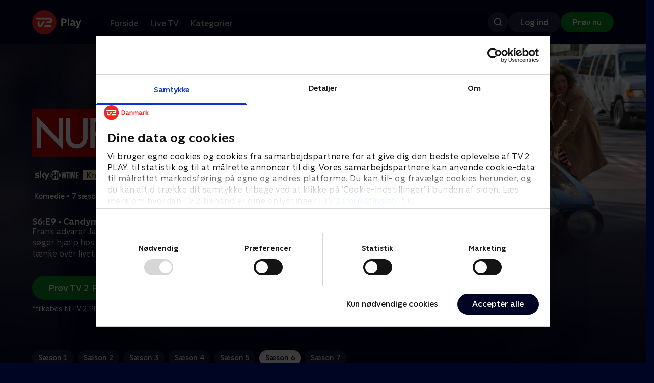

--- FILE ---
content_type: text/html; charset=utf-8
request_url: https://play.tv2.dk/serie/nurse-jackie-skyshowtime/6/candyman-becd82bc-7b9f-4477-b2ca-f0330eb52218?season=ab565c4d-1d13-4639-97ca-2e8ae0f7aa65
body_size: 12243
content:
<!DOCTYPE html><html><head><meta charSet="utf-8"/><meta name="viewport" content="width=device-width, initial-scale=1, minimum-scale=1"/><script async="" src="https://securepubads.g.doubleclick.net/tag/js/gpt.js"></script><script async="" src="https://assets.adobedtm.com/launch-EN40f12c6683a24d59bb7d82e23518c280.min.js"></script><meta name="theme-color" content="#000523"/><meta name="apple-mobile-web-app-capable" content="yes"/><meta name="apple-mobile-web-app-status-bar-style" content="black"/><link rel="shortcut icon" href="/assets/favicons/favicon.ico"/><link rel="icon" href="/assets/favicons/favicon.ico" sizes="any"/><link rel="icon" href="/assets/favicons/icon.svg" type="image/svg+xml"/><link rel="apple-touch-icon" href="/assets/favicons/apple-touch-icon.png"/><link rel="manifest" href="/manifest.json"/><meta property="og:site_name" content="play.tv2.dk"/><meta property="twitter:card" content="summary"/><meta property="twitter:site" content="@tv2play"/><meta name="apple-itunes-app" content="app-id=515236434"/><link rel="search" type="application/opensearchdescription+xml" href="/opensearch.xml" title="TV 2 Play"/><link rel="canonical" href="https://play.tv2.dk/serie/nurse-jackie-skyshowtime/6/candyman-becd82bc-7b9f-4477-b2ca-f0330eb52218"/><title>Nurse Jackie: Candyman | Se med SkyShowtime her | TV 2 Play</title><meta name="description" content="Se de bedste afsnit fra alle TV 2s kanaler | Nyt indhold hver dag | enten live eller når det passer dig. | Tilkøb SkyShowtime til dit TV 2 Play abonnement | Se de bedste serier og programmer når det passer dig | Prøv 14 dage til 0 kr."/><meta property="og:url" content="https://play.tv2.dk/serie/nurse-jackie-skyshowtime/6/candyman-becd82bc-7b9f-4477-b2ca-f0330eb52218"/><meta property="og:type" content="video.episode"/><meta property="og:title" content="Nurse Jackie: Candyman | Se med SkyShowtime her | TV 2 Play"/><meta property="og:description" content="Se de bedste afsnit fra alle TV 2s kanaler | Nyt indhold hver dag | enten live eller når det passer dig. | Tilkøb SkyShowtime til dit TV 2 Play abonnement | Se de bedste serier og programmer når det passer dig | Prøv 14 dage til 0 kr."/><meta property="og:image" content="https://cdn-play.tv2i.dk/0a6dcaa8-9df1-42ff-a6ef-4cf64028675e.jpg?auto=format%2Ccompress&amp;fm=webp&amp;rect=0%2C0%2C3887%2C2160&amp;w=720"/><meta property="og:image:alt" content="Nurse Jackie"/><meta name="next-head-count" content="26"/><link rel="preload" href="/_next/static/css/9ced683e4cc2bdbd.css" as="style"/><link rel="preload" href="/_next/static/css/679cf9086367f21a.css" as="style"/><script type="application/ld+json">{
  "@context": "https://schema.org",
  "@type": "WebSite",
  "url": "https://play.tv2.dk",
  "potentialAction": {
    "@type": "SearchAction",
    "target": "https://play.tv2.dk/soeg/{search_term_string}",
    "query-input": "required name=search_term_string"
  }
}</script><script type="application/ld+json">{
  "@context": "http://schema.org",
  "@type": "TVSeries",
  "name": "Nurse Jackie",
  "description": "Hun lyver, snyder og stjæler, hun lider, narrer sine venner, sluger piller og knuser hjerter. Men du er på hendes side.",
  "image": "https://cdn-play.tv2i.dk/0a6dcaa8-9df1-42ff-a6ef-4cf64028675e.jpg?auto=format%2Ccompress&fm=webp&rect=0%2C0%2C3887%2C2160&w=720",
  "url": "https://play.tv2.dk/serie/nurse-jackie-skyshowtime",
  "containsSeason": {
    "@type": "TVSeason",
    "seasonNumber": 6,
    "episode": {
      "@type": "TVEpisode",
      "name": "Candyman",
      "episodeNumber": 9,
      "url": "https://play.tv2.dk/serie/nurse-jackie-skyshowtime/6/candyman-becd82bc-7b9f-4477-b2ca-f0330eb52218",
      "description": "Frank advarer Jackie om en DEA-undersøgelse. Antoinette søger hjælp hos Eddie. Aviskioskejerens død får alle til at tænke over livet.",
      "datePublished": "2021-07-01"
    }
  },
  "numberOfSeasons": 7
}</script><link rel="stylesheet" href="/_next/static/css/9ced683e4cc2bdbd.css" data-n-g=""/><link rel="stylesheet" href="/_next/static/css/679cf9086367f21a.css" data-n-p=""/><noscript data-n-css=""></noscript><script defer="" noModule="" src="/_next/static/chunks/polyfills-42372ed130431b0a.js"></script><script src="/_next/static/chunks/webpack-52273e729c6666b0.js" defer=""></script><script src="/_next/static/chunks/framework-8d21f4020242b0b2.js" defer=""></script><script src="/_next/static/chunks/main-3d6c860e74ab01fc.js" defer=""></script><script src="/_next/static/chunks/pages/_app-947d1c4868fc4c72.js" defer=""></script><script src="/_next/static/chunks/797-9cad1c638a298003.js" defer=""></script><script src="/_next/static/chunks/434-1cd3bc89578bfa99.js" defer=""></script><script src="/_next/static/chunks/324-1038a10b622cb39f.js" defer=""></script><script src="/_next/static/chunks/124-6bd11f5b7b232cd4.js" defer=""></script><script src="/_next/static/chunks/262-24437c2bf9655fda.js" defer=""></script><script src="/_next/static/chunks/543-973196ab34b9de53.js" defer=""></script><script src="/_next/static/chunks/pages/cas/DetailsPage-6d6124d61807d659.js" defer=""></script><script src="/_next/static/2026.1.7271029/_buildManifest.js" defer=""></script><script src="/_next/static/2026.1.7271029/_ssgManifest.js" defer=""></script></head><body><script id="__APP_CONFIG__" type="application/json">{"AUTH0_DOMAIN":"auth.tv2.dk","AUTH0_CLIENT_ID":"c2UwaVTTDb7HoLZgK5ghG5siMUDAipgg","API_URL":"https://play.tv2api.dk","LOGIN_URL":"/api/user/login","CHECKOUT_URL":"https://checkout.play.tv2.dk","MIT_TV2_URL":"https://mit.tv2.dk","CLIENTSIDE_LOGGING_URL":"https://cl.web.tv2api.dk","TRACKING_ENV":"production","CONSENT_MODAL_URL":"https://scripts.tv2a.dk/consent/2.0.10/modal.js?platform=play-web","COOKIE_DOMAIN":".play.tv2.dk","COOKIE_DOMAIN_SSO":".tv2.dk","COOKIE_BOT_URL":"https://consent.cookiebot.com/uc.js?cbid=96b5169b-8f1b-44a0-9b8e-b6ebb6ebafdd","ENABLE_OVERSEER":"false","ENABLE_PLAYER_VCR":"false","USE_OVERSEER_GRAPHQL":"false","USE_ACTIVE_TRACKING_NIELSEN":"false","PROMPT_URL":"https://prompts-graph.discovery.tv2api.dk/graphql","PAGES_URL":"https://pages-graph.discovery.tv2api.dk/graphql","ANTI_SHARING_URL":"https://anti-sharing-graph.discovery.tv2api.dk/graphql","RECOVERY_STREAMS":"https://recovery.pvp.tv2api.dk","SERVICE_STATUS_URL":"https://status.ovp.tv2.dk/status/open","PERMANENT_REDIRECTS_ENABLED":"true","DATADOG_CLIENT_TOKEN":"pube87fbf4d502988b9bd8a41eb0b8e98c1","APP_VERSION":"2026.1.7271029"}</script><script>
window.dataLayer = window.dataLayer || {};
window.DTMQ = window.DTMQ || [];
// hack to prevent Cookiebot from using window.dataLayer
window.gtm_datalayer = window.gtm_datalayer || []
window.google_tag_manager = {
"GTM-": { dataLayer: { name: "gtm_datalayer"}}
}
window.targetGlobalSettings = {
timeout: 1000, // using custom timeout
bodyHidingEnabled: false,
optinEnabled: true,
viewsEnabled: false,
pageLoadEnabled: false,
analyticsLogging: "server_side"
};
      </script><script src="/assets/nielsen.js"></script><link rel="preload" as="image" href="https://cdn-play.tv2i.dk/b5617b25-6749-4dcc-81e7-b444991f228e.jpg?auto=format%2Ccompress&amp;blur=500&amp;crop=top&amp;fit=crop&amp;fm=webp&amp;mask64=aHR0cHM6Ly9hc3NldHMucGxheS50djJhLmRrL21hc2tzL3IxNng5bWFzay5wbmc&amp;rect=0%2C0%2C3840%2C2136"/><link rel="preload" as="image" href="https://cdn-play.tv2i.dk/2c5fd1e6-d561-45be-aa60-46fa1b03461b.png?auto=format%2Ccompress&amp;fm=webp"/><link rel="preload" as="image" href="https://cdn-play.tv2i.dk/45951981-8438-4b9c-a98e-8facb18ab997.svg"/><link rel="preload" as="image" href="https://cdn-play.tv2i.dk/15_invert.svg"/><link rel="preload" as="image" href="https://cdn-play.tv2i.dk/b7790260-fd1c-4268-957d-bce17b86704b.svg"/><link rel="preload" as="image" href="https://cdn-play.tv2i.dk/075300e4-5207-455e-947d-bb36bbfb2e33.svg"/><link rel="preload" as="image" href="https://cdn-play.tv2i.dk/81e74100-e7a8-4184-88b9-5f647029acbb.svg"/><link rel="preload" as="image" href="https://cdn-play.tv2i.dk/a53f65e0-debf-4bc4-8c7f-dd7c719ad52f.svg"/><link rel="preload" as="image" href="https://cdn-play.tv2i.dk/b2f4b2df-2a3b-4bfc-812d-61a74fb7ed9a.svg"/><div id="__next"><div class="layout-12-12-8 576:layout-32-32-8 768:layout-64-64-8 992:layout-64-64-16 1920:layout-96-96-16"><div class="top-0 will-change-transform duration-300 transition-transform sticky z-header" style="transform:translateY(-0%)"><div class="bg-midnight flex justify-between py-3 whitespace-nowrap min-h-[80px] 768:py-5 deck"><div class="flex-col 768:flex w-col-12"><div class="flex flex-row justify-between"><div class="flex items-center "><div class="768:mr-8 992:mr-14"><a href="/" title="TV 2 Play start"><img alt="TV 2 Play" loading="lazy" width="49" height="24" decoding="async" data-nimg="1" class="h-10 768:h-12 w-auto" style="color:transparent" src="/_next/static/media/tv2play-white.4ce097bd.svg"/></a></div><div class="768:flex hidden items-center ml-3 768:ml-0 pt-1"><div data-testid="navigation_item" class="text-neutral-400 text-button-label-m 576:text-button-label-m ml-3 768:ml-4 first:ml-0 hover:underline"><a class="p-2 first:pl-0" tabindex="0" data-testtype="link" href="/forside">Forside</a></div><div data-testid="navigation_item" class="text-neutral-400 text-button-label-m 576:text-button-label-m ml-3 768:ml-4 first:ml-0 hover:underline"><a class="p-2 first:pl-0" tabindex="0" data-testtype="link" href="/live">Live TV</a></div><div data-testid="navigation_item" class="text-neutral-400 text-button-label-m 576:text-button-label-m ml-3 768:ml-4 first:ml-0 hover:underline"><a class="p-2 first:pl-0" tabindex="0" data-testtype="link" href="/kategorier">Kategorier</a></div></div></div></div><div class="flex 768:hidden items-center mb-2 768:mb-0 768:mt-0 h-[48px]"><div data-testid="navigation_item" class="text-neutral-400 text-button-label-m 576:text-button-label-m ml-3 768:ml-4 first:ml-0 hover:underline"><a class="p-2 first:pl-0" tabindex="0" data-testtype="link" href="/forside">Forside</a></div><div data-testid="navigation_item" class="text-neutral-400 text-button-label-m 576:text-button-label-m ml-3 768:ml-4 first:ml-0 hover:underline"><a class="p-2 first:pl-0" tabindex="0" data-testtype="link" href="/live">Live TV</a></div><div data-testid="navigation_item" class="text-neutral-400 text-button-label-m 576:text-button-label-m ml-3 768:ml-4 first:ml-0 hover:underline"><a class="p-2 first:pl-0" tabindex="0" data-testtype="link" href="/kategorier">Kategorier</a></div></div></div></div></div><div id="container" class="relative"><div><div class="hidden 768:block relative"><div class="absolute w-full top-0 right-0 h-[1000px] -z-10"><img class="w-full" src="https://cdn-play.tv2i.dk/b5617b25-6749-4dcc-81e7-b444991f228e.jpg?auto=format%2Ccompress&amp;blur=500&amp;crop=top&amp;fit=crop&amp;fm=webp&amp;mask64=aHR0cHM6Ly9hc3NldHMucGxheS50djJhLmRrL21hc2tzL3IxNng5bWFzay5wbmc&amp;rect=0%2C0%2C3840%2C2136" alt=""/><div class="absolute inset-0"></div></div></div><div class="hidden 768:block relative"><div style="margin-right:0" class="relative 768:absolute right-0 992:w-col-10 1200:w-col-8"><img src="https://cdn-play.tv2i.dk/b5617b25-6749-4dcc-81e7-b444991f228e.jpg?auto=format%2Ccompress&amp;fm=webp&amp;mask64=aHR0cHM6Ly9hc3NldHMucGxheS50djJhLmRrL3NtYXJ0LXR2L2JhY2tncm91bmQtbWFzay5wbmc%3D&amp;rect=0%2C0%2C3840%2C2136" alt="" loading="lazy" style="margin-right:0" class=" w-full"/></div></div><div class="768:hidden relative"><img src="https://cdn-play.tv2i.dk/b5617b25-6749-4dcc-81e7-b444991f228e.jpg?auto=format%2Ccompress&amp;fm=webp&amp;mask64=aHR0cHM6Ly9hc3NldHMucGxheS50djJhLmRrL21hc2tzL3I3eDZfbWFzay5wbmc&amp;rect=0%2C0%2C2490%2C2136" alt="" loading="lazy" class=" w-full"/></div></div><div class="-mt-32 768:mt-0 768:pt-[340px] 992:pt-[104px] 2560:pt-[15vw] relative"><div class="deck relative mb-8 1440:mb-36 w-col-12 1200:w-col-6 1440:w-col-5"><div class="mb-4 w-col-12 992:w-col-5 1920:w-col-4"><div class="mb-5"><h1 class="h-[120px] w-col-12 992:w-col-5 1920:w-col-4 flex items-end"><img class="max-h-full" alt="Nurse Jackie: Candyman" src="https://cdn-play.tv2i.dk/2c5fd1e6-d561-45be-aa60-46fa1b03461b.png?auto=format%2Ccompress&amp;fm=webp"/></h1></div><div class="mb-8"><div class="mt-3"><div class="text-label-s text-white"><div class="flex items-center text-label-s text-white mt-4 flex-row"><div class="mr-1 ml-1"><img class=" h-[32px]" src="https://cdn-play.tv2i.dk/45951981-8438-4b9c-a98e-8facb18ab997.svg" alt="SKYSHOWTIME"/></div><div class="mr-1 ml-1"><span class="self-center"><div class="block w-fit text-marker-xs 1440:text-label-s h-[18px] 768:h-[20px] px-2  bg-bright-sand text-black flex justify-center items-center"><div class="leading-[100%]">Kræver SkyShowtime</div></div></span></div></div></div></div><div class="mt-3"><div class="text-legacy-body-s text-white"><div class="flex items-center text-label-s text-white mt-4 flex-row"><div class="mr-1 ml-1"><div class="">Komedie</div></div><div class="mr-0 ml-0">•</div><div class="mr-1 ml-1"><div class="">7 sæsoner</div></div><div class="mr-0 ml-0">•</div><div class="mr-1 ml-1"><img class=" h-[18px]" src="https://cdn-play.tv2i.dk/15_invert.svg" alt="Frarådes børn under 15 år"/></div></div></div></div></div></div><div class="w-col-12 992:w-col-5 1920:w-col-4"><h3 class="text-list-title-xs text-midnight-100 min-h-[1lh] mb-1">S6:E9 • Candyman</h3><div class="flex flex-row"><div class="flex-1"><div class="text-body-s text-midnight-200 -mt-1"><div class="line-clamp-6">Frank advarer Jackie om en DEA-undersøgelse. Antoinette søger hjælp hos Eddie. Aviskioskejerens død får alle til at tænke over livet.</div></div></div></div></div><div class="flex flex-col 576:flex-row mt-4 576:gap-6 gap-2"><div class="flex flex-col"><div class="flex flex-col 576:flex-row mt-4 576:gap-6 gap-2"><div class="flex flex-col w-full 576:w-fit"><a data-testtype="link" href="https://checkout.play.tv2.dk"><div class="inline-flex gap-2 rounded-full items-center border-none text-button-label-m h-10 768:text-button-label-l 768:h-12 pl-6 768:pl-8 pr-6 768:pr-8 bg-semantic-success-on-light text-white hover:bg-interactive-green-on-dark group-hover:bg-interactive-green-on-dark active:bg-interactive-green-on-dark disabled:text-neutral-500 disabled:bg-neutral-800 outline-none focus-visible:outline-2 focus-visible:outline-semantic-links-on-dark focus-visible:outline-offset-2 w-full 576:w-fit justify-center 576:justify-start">Prøv TV 2 Play*</div></a></div></div><div class="typo-body-xs text-white mt-2">*tilkøbes til TV 2 Play abonnement</div></div></div></div></div></div><div class="mt-8 992:mt-14"><div data-testid="season_picker" class="deck mb-4"><div class="w-col-12"><div class="Scroller_container__9UOfW flex flex-nowrap min-h-[60px] justify-center flex-col group"><nav class="useScrollable_scrollable__83ku0 useScrollable_no-scrollbar__ziUyN Scroller_scrollable__WK9OE"><div class="flex-none px-1 first:pl-0"><a class="block select-none text-button-label-s px-3 py-2 h-full no-underline text-center cursor-pointer border-none outline-none overflow-hidden rounded-[35px] text-midnight-100 bg-white/10 hover:bg-white/25" href="/serie/nurse-jackie-skyshowtime/1">Sæson 1</a></div><div class="flex-none px-1 first:pl-0"><a class="block select-none text-button-label-s px-3 py-2 h-full no-underline text-center cursor-pointer border-none outline-none overflow-hidden rounded-[35px] text-midnight-100 bg-white/10 hover:bg-white/25" href="/serie/nurse-jackie-skyshowtime/2">Sæson 2</a></div><div class="flex-none px-1 first:pl-0"><a class="block select-none text-button-label-s px-3 py-2 h-full no-underline text-center cursor-pointer border-none outline-none overflow-hidden rounded-[35px] text-midnight-100 bg-white/10 hover:bg-white/25" href="/serie/nurse-jackie-skyshowtime/3">Sæson 3</a></div><div class="flex-none px-1 first:pl-0"><a class="block select-none text-button-label-s px-3 py-2 h-full no-underline text-center cursor-pointer border-none outline-none overflow-hidden rounded-[35px] text-midnight-100 bg-white/10 hover:bg-white/25" href="/serie/nurse-jackie-skyshowtime/4">Sæson 4</a></div><div class="flex-none px-1 first:pl-0"><a class="block select-none text-button-label-s px-3 py-2 h-full no-underline text-center cursor-pointer border-none outline-none overflow-hidden rounded-[35px] text-midnight-100 bg-white/10 hover:bg-white/25" href="/serie/nurse-jackie-skyshowtime/5">Sæson 5</a></div><div class="flex-none px-1 first:pl-0"><a class="block select-none text-button-label-s px-3 py-2 h-full no-underline text-center cursor-pointer border-none outline-none overflow-hidden rounded-[35px] text-midnight hover:bg-midnight-300 bg-white" href="/serie/nurse-jackie-skyshowtime/6">Sæson 6</a></div><div class="flex-none px-1 first:pl-0"><a class="block select-none text-button-label-s px-3 py-2 h-full no-underline text-center cursor-pointer border-none outline-none overflow-hidden rounded-[35px] text-midnight-100 bg-white/10 hover:bg-white/25" href="/serie/nurse-jackie-skyshowtime/7">Sæson 7</a></div></nav></div></div></div><div class="relative"><div class="z-20 flex items-center justify-center absolute top-0 h-full max-md:hidden left-0"><button type="button" title="Forrige række" class="flex group h-fit"><span class="flex m-2 w-12 h-12 items-center justify-center rounded-full bg-midnight/60 group-hover:bg-grey-100 duration-200"><img alt="Til venstre" loading="lazy" width="24" height="24" decoding="async" data-nimg="1" class="invert group-hover:invert-0" style="color:transparent" src="/_next/static/media/left_arrow_icon.f91799a7.svg"/></span></button></div><div class="flex flex-row relative snap-x snap-mandatory scroll-px-[var(--spacingLeft)] px-[var(--spacingLeft)] -mr-[var(--gap)] hide-scrollbar overflow-hidden overscroll-x-contain overflow-x-auto "><div class="snap-start snap-normal shrink-0"><div class="h-full block w-col-7 768:w-col-4 992:w-col-3 1920:w-col-2 bg-opacity-midnight-700"></div></div><div class="snap-start snap-normal shrink-0"><div class="h-full block w-col-7 768:w-col-4 992:w-col-3 1920:w-col-2 bg-opacity-midnight-700"></div></div><div class="snap-start snap-normal shrink-0"><div class="h-full block w-col-7 768:w-col-4 992:w-col-3 1920:w-col-2 bg-opacity-midnight-700"></div></div><div class="snap-start snap-normal shrink-0"><div class="h-full block w-col-7 768:w-col-4 992:w-col-3 1920:w-col-2 bg-opacity-midnight-700"></div></div><div class="snap-start snap-normal shrink-0"><div class="h-full block w-col-7 768:w-col-4 992:w-col-3 1920:w-col-2 bg-opacity-midnight-700"></div></div><div class="snap-start snap-normal shrink-0"><div class="h-full block w-col-7 768:w-col-4 992:w-col-3 1920:w-col-2 bg-opacity-midnight-700"></div></div><div class="snap-start snap-normal shrink-0"><div class="h-full block w-col-7 768:w-col-4 992:w-col-3 1920:w-col-2 bg-opacity-midnight-700"></div></div><div class="snap-start snap-normal shrink-0"><div class="h-full block w-col-7 768:w-col-4 992:w-col-3 1920:w-col-2 bg-opacity-midnight-700"></div></div><div class="snap-start snap-normal shrink-0"><div class="h-full block w-col-7 768:w-col-4 992:w-col-3 1920:w-col-2 bg-opacity-midnight-700"></div></div><div class="snap-start snap-normal shrink-0"><div class="h-full block w-col-7 768:w-col-4 992:w-col-3 1920:w-col-2 bg-opacity-midnight-700"></div></div><div class="snap-start snap-normal shrink-0"><div class="h-full block w-col-7 768:w-col-4 992:w-col-3 1920:w-col-2 bg-opacity-midnight-700"></div></div><div class="snap-start snap-normal shrink-0"><div class="h-full block w-col-7 768:w-col-4 992:w-col-3 1920:w-col-2 bg-opacity-midnight-700"></div></div><div class="snap-start snap-normal shrink-0"><div class="h-full block w-col-7 768:w-col-4 992:w-col-3 1920:w-col-2 bg-opacity-midnight-700"></div></div><div class="snap-start snap-normal shrink-0"><div class="h-full block w-col-7 768:w-col-4 992:w-col-3 1920:w-col-2 bg-opacity-midnight-700"></div></div><div class="snap-start snap-normal shrink-0"><div class="h-full block w-col-7 768:w-col-4 992:w-col-3 1920:w-col-2 bg-opacity-midnight-700"></div></div><div class="snap-start snap-normal shrink-0"><div class="h-full block w-col-7 768:w-col-4 992:w-col-3 1920:w-col-2 bg-opacity-midnight-700"></div></div><div class="snap-start snap-normal shrink-0"><div class="h-full block w-col-7 768:w-col-4 992:w-col-3 1920:w-col-2 bg-opacity-midnight-700"></div></div><div class="snap-start snap-normal shrink-0"><div class="h-full block w-col-7 768:w-col-4 992:w-col-3 1920:w-col-2 bg-opacity-midnight-700"></div></div><div class="snap-start snap-normal shrink-0"><div class="h-full block w-col-7 768:w-col-4 992:w-col-3 1920:w-col-2 bg-opacity-midnight-700"></div></div><div class="snap-start snap-normal shrink-0"><div class="h-full block w-col-7 768:w-col-4 992:w-col-3 1920:w-col-2 bg-opacity-midnight-700"></div></div><div class="snap-start snap-normal shrink-0"><div class="h-full block w-col-7 768:w-col-4 992:w-col-3 1920:w-col-2 bg-opacity-midnight-700"></div></div><div class="snap-start snap-normal shrink-0"><div class="h-full block w-col-7 768:w-col-4 992:w-col-3 1920:w-col-2 bg-opacity-midnight-700"></div></div><div class="snap-start snap-normal shrink-0"><div class="h-full block w-col-7 768:w-col-4 992:w-col-3 1920:w-col-2 bg-opacity-midnight-700"></div></div><div class="snap-start snap-normal shrink-0"><div class="h-full block w-col-7 768:w-col-4 992:w-col-3 1920:w-col-2 bg-opacity-midnight-700"></div></div><div class="snap-start snap-normal shrink-0"><div class="h-full block w-col-7 768:w-col-4 992:w-col-3 1920:w-col-2 bg-opacity-midnight-700"></div></div><div class="snap-start snap-normal shrink-0"><div class="h-full block w-col-7 768:w-col-4 992:w-col-3 1920:w-col-2 bg-opacity-midnight-700"></div></div><div class="snap-start snap-normal shrink-0"><div class="h-full block w-col-7 768:w-col-4 992:w-col-3 1920:w-col-2 bg-opacity-midnight-700"></div></div><div class="snap-start snap-normal shrink-0"><div class="h-full block w-col-7 768:w-col-4 992:w-col-3 1920:w-col-2 bg-opacity-midnight-700"></div></div><div class="snap-start snap-normal shrink-0"><div class="h-full block w-col-7 768:w-col-4 992:w-col-3 1920:w-col-2 bg-opacity-midnight-700"></div></div><div class="snap-start snap-normal shrink-0"><div class="h-full block w-col-7 768:w-col-4 992:w-col-3 1920:w-col-2 bg-opacity-midnight-700"></div></div><div class="snap-start snap-normal shrink-0"><div class="h-full block w-col-7 768:w-col-4 992:w-col-3 1920:w-col-2 bg-opacity-midnight-700"></div></div><div class="snap-start snap-normal shrink-0"><div class="h-full block w-col-7 768:w-col-4 992:w-col-3 1920:w-col-2 bg-opacity-midnight-700"></div></div><div class="snap-start snap-normal shrink-0"><div class="h-full block w-col-7 768:w-col-4 992:w-col-3 1920:w-col-2 bg-opacity-midnight-700"></div></div><div class="snap-start snap-normal shrink-0"><div class="h-full block w-col-7 768:w-col-4 992:w-col-3 1920:w-col-2 bg-opacity-midnight-700"></div></div><div class="snap-start snap-normal shrink-0"><div class="h-full block w-col-7 768:w-col-4 992:w-col-3 1920:w-col-2 bg-opacity-midnight-700"></div></div><div class="snap-start snap-normal shrink-0"><div class="h-full block w-col-7 768:w-col-4 992:w-col-3 1920:w-col-2 bg-opacity-midnight-700"></div></div><div class="snap-start snap-normal shrink-0"><div class="h-full block w-col-7 768:w-col-4 992:w-col-3 1920:w-col-2 bg-opacity-midnight-700"></div></div><div class="snap-start snap-normal shrink-0"><div class="h-full block w-col-7 768:w-col-4 992:w-col-3 1920:w-col-2 bg-opacity-midnight-700"></div></div><div class="snap-start snap-normal shrink-0"><div class="h-full block w-col-7 768:w-col-4 992:w-col-3 1920:w-col-2 bg-opacity-midnight-700"></div></div><div class="snap-start snap-normal shrink-0"><div class="h-full block w-col-7 768:w-col-4 992:w-col-3 1920:w-col-2 bg-opacity-midnight-700"></div></div><div class="snap-start snap-normal shrink-0"><div class="h-full block w-col-7 768:w-col-4 992:w-col-3 1920:w-col-2 bg-opacity-midnight-700"></div></div><div class="snap-start snap-normal shrink-0"><div class="h-full block w-col-7 768:w-col-4 992:w-col-3 1920:w-col-2 bg-opacity-midnight-700"></div></div><div class="snap-start snap-normal shrink-0"><div class="h-full block w-col-7 768:w-col-4 992:w-col-3 1920:w-col-2 bg-opacity-midnight-700"></div></div><div class="snap-start snap-normal shrink-0"><div class="h-full block w-col-7 768:w-col-4 992:w-col-3 1920:w-col-2 bg-opacity-midnight-700"></div></div><div class="snap-start snap-normal shrink-0"><div class="h-full block w-col-7 768:w-col-4 992:w-col-3 1920:w-col-2 bg-opacity-midnight-700"></div></div><div class="snap-start snap-normal shrink-0"><div class="h-full block w-col-7 768:w-col-4 992:w-col-3 1920:w-col-2 bg-opacity-midnight-700"></div></div><div class="snap-start snap-normal shrink-0"><div class="h-full block w-col-7 768:w-col-4 992:w-col-3 1920:w-col-2 bg-opacity-midnight-700"></div></div><div class="snap-start snap-normal shrink-0"><div class="h-full block w-col-7 768:w-col-4 992:w-col-3 1920:w-col-2 bg-opacity-midnight-700"></div></div><div class="snap-start snap-normal shrink-0"><div class="h-full block w-col-7 768:w-col-4 992:w-col-3 1920:w-col-2 bg-opacity-midnight-700"></div></div><div class="snap-start snap-normal shrink-0"><div class="h-full block w-col-7 768:w-col-4 992:w-col-3 1920:w-col-2 bg-opacity-midnight-700"></div></div><div class="snap-start snap-normal shrink-0"><div class="h-full block w-col-7 768:w-col-4 992:w-col-3 1920:w-col-2 bg-opacity-midnight-700"></div></div><div class="snap-start snap-normal shrink-0"><div class="h-full block w-col-7 768:w-col-4 992:w-col-3 1920:w-col-2 bg-opacity-midnight-700"></div></div><div class="snap-start snap-normal shrink-0"><div class="h-full block w-col-7 768:w-col-4 992:w-col-3 1920:w-col-2 bg-opacity-midnight-700"></div></div><div class="snap-start snap-normal shrink-0"><div class="h-full block w-col-7 768:w-col-4 992:w-col-3 1920:w-col-2 bg-opacity-midnight-700"></div></div><div class="snap-start snap-normal shrink-0"><div class="h-full block w-col-7 768:w-col-4 992:w-col-3 1920:w-col-2 bg-opacity-midnight-700"></div></div><div class="snap-start snap-normal shrink-0"><div class="h-full block w-col-7 768:w-col-4 992:w-col-3 1920:w-col-2 bg-opacity-midnight-700"></div></div><div class="snap-start snap-normal shrink-0"><div class="h-full block w-col-7 768:w-col-4 992:w-col-3 1920:w-col-2 bg-opacity-midnight-700"></div></div><div class="snap-start snap-normal shrink-0"><a data-testtype="link" href="/serie/nurse-jackie-skyshowtime/6/pillgrimage-65b6fb05-483c-485f-8205-4f31a67c1d59"><div class="h-full block w-col-6 768:w-col-4 1200:w-col-3"><div class="hover:scale-s 2xl:hover:scale-xs relative transition-transform group"><div class="relative w-full h-full bg-midnight-900"><div style="padding-bottom:56.25%" class="relative overflow-hidden ease-in-out transform transition-transform duration-[200ms] linear"><img class="absolute transition-opacity duration-200 ease-in-out opacity-0 w-full h-full object-cover" alt="2. Pillgrimage" loading="lazy"/></div></div></div><div class="text-list-title-2xs text-white mt-2">2. Pillgrimage</div><div class="text-legacy-body-s text-neutral-400 mt-2 line-clamp-4">Jackie stjæler dr. Romans DEA-nummer og udsteder en recept. Carrie er jaloux, da Coop bliver opdaget af en sædspejder</div><div class="text-legacy-body-s text-neutral-400 mt-3">1. september 2025 • 27 min</div></div></a></div><div class="snap-start snap-normal shrink-0"><a data-testtype="link" href="/serie/nurse-jackie-skyshowtime/6/super-greens-e9e95ffd-5734-410d-ae7f-f889674b7759"><div class="h-full block w-col-6 768:w-col-4 1200:w-col-3"><div class="hover:scale-s 2xl:hover:scale-xs relative transition-transform group"><div class="relative w-full h-full bg-midnight-900"><div style="padding-bottom:56.25%" class="relative overflow-hidden ease-in-out transform transition-transform duration-[200ms] linear"><img class="absolute transition-opacity duration-200 ease-in-out opacity-0 w-full h-full object-cover" alt="3. Super Greens" loading="lazy"/></div></div></div><div class="text-list-title-2xs text-white mt-2">3. Super Greens</div><div class="text-legacy-body-s text-neutral-400 mt-2 line-clamp-4">Coop får den knusende nyhed om, at hans sædtal er for lavt. Carrie er heldig. Jackie bliver overrumplet af Grace</div><div class="text-legacy-body-s text-neutral-400 mt-3">1. september 2025 • 27 min</div></div></a></div><div class="snap-start snap-normal shrink-0"><a data-testtype="link" href="/serie/nurse-jackie-skyshowtime/6/rag-and-bone-959c1a41-deda-4710-8530-9cf88b0a8706"><div class="h-full block w-col-6 768:w-col-4 1200:w-col-3"><div class="hover:scale-s 2xl:hover:scale-xs relative transition-transform group"><div class="relative w-full h-full bg-midnight-900"><div style="padding-bottom:56.25%" class="relative overflow-hidden ease-in-out transform transition-transform duration-[200ms] linear"><img class="absolute transition-opacity duration-200 ease-in-out opacity-0 w-full h-full object-cover" alt="4. Rag and Bone" loading="lazy"/></div></div></div><div class="text-list-title-2xs text-white mt-2">4. Rag and Bone</div><div class="text-legacy-body-s text-neutral-400 mt-2 line-clamp-4">Frank ødelægger ryggen mens han leder efter Jackies lager. Zoey konfronterer Prentiss. Mia og Kevin kommer med en bekendtgørelse</div><div class="text-legacy-body-s text-neutral-400 mt-3">1. september 2025 • 26 min</div></div></a></div><div class="snap-start snap-normal shrink-0"><a data-testtype="link" href="/serie/nurse-jackie-skyshowtime/6/love-jungle-3480dbe9-75d8-4390-8cde-e1feb8af605f"><div class="h-full block w-col-6 768:w-col-4 1200:w-col-3"><div class="hover:scale-s 2xl:hover:scale-xs relative transition-transform group"><div class="relative w-full h-full bg-midnight-900"><div style="padding-bottom:56.25%" class="relative overflow-hidden ease-in-out transform transition-transform duration-[200ms] linear"><img class="absolute transition-opacity duration-200 ease-in-out opacity-0 w-full h-full object-cover" alt="5. Love Jungle" loading="lazy"/></div></div></div><div class="text-list-title-2xs text-white mt-2">5. Love Jungle</div><div class="text-legacy-body-s text-neutral-400 mt-2 line-clamp-4">Jackie flipper ud over Kevins forlovedes forhold til Grace. Frank fortæller en hemmelighed. Coop og Carries forhold bliver tættere.</div><div class="text-legacy-body-s text-neutral-400 mt-3">1. juli 2021 • 26 min</div></div></a></div><div class="snap-start snap-normal shrink-0"><a data-testtype="link" href="/serie/nurse-jackie-skyshowtime/6/nancy-wood-c6767a8e-cca1-4a0a-b423-6d684f8fd77c"><div class="h-full block w-col-6 768:w-col-4 1200:w-col-3"><div class="hover:scale-s 2xl:hover:scale-xs relative transition-transform group"><div class="relative w-full h-full bg-midnight-900"><div style="padding-bottom:56.25%" class="relative overflow-hidden ease-in-out transform transition-transform duration-[200ms] linear"><img class="absolute transition-opacity duration-200 ease-in-out opacity-0 w-full h-full object-cover" alt="6. Nancy Wood" loading="lazy"/></div></div></div><div class="text-list-title-2xs text-white mt-2">6. Nancy Wood</div><div class="text-legacy-body-s text-neutral-400 mt-2 line-clamp-4">Jackies falske identitet er afsløret - men hun har større problemer at tage sig af. Prentiss planlægger en stor aften med Zoey</div><div class="text-legacy-body-s text-neutral-400 mt-3">1. september 2025 • 27 min</div></div></a></div><div class="snap-start snap-normal shrink-0"><a data-testtype="link" href="/serie/nurse-jackie-skyshowtime/6/rat-on-a-cheeto-65925e36-8dba-45bf-aa36-e71711991a18"><div class="h-full block w-col-6 768:w-col-4 1200:w-col-3"><div class="hover:scale-s 2xl:hover:scale-xs relative transition-transform group"><div class="relative w-full h-full bg-midnight-900"><div style="padding-bottom:56.25%" class="relative overflow-hidden ease-in-out transform transition-transform duration-[200ms] linear"><img class="absolute transition-opacity duration-200 ease-in-out opacity-0 w-full h-full object-cover" alt="7. Rat on a Cheeto" loading="lazy"/></div></div></div><div class="text-list-title-2xs text-white mt-2">7. Rat on a Cheeto</div><div class="text-legacy-body-s text-neutral-400 mt-2 line-clamp-4">Jackie bliver overrumplet af Antoinette. Akalitus vil opmuntre Zoey med en fornem pris. Coops drøm går endelig i opfyldelse.</div><div class="text-legacy-body-s text-neutral-400 mt-3">1. juli 2021 • 27 min</div></div></a></div><div class="snap-start snap-normal shrink-0"><a data-testtype="link" href="/serie/nurse-jackie-skyshowtime/6/the-lady-with-the-lamp-2a808e5d-b557-4fe4-afa4-0168d596d8da"><div class="h-full block w-col-6 768:w-col-4 1200:w-col-3"><div class="hover:scale-s 2xl:hover:scale-xs relative transition-transform group"><div class="relative w-full h-full bg-midnight-900"><div style="padding-bottom:56.25%" class="relative overflow-hidden ease-in-out transform transition-transform duration-[200ms] linear"><img class="absolute transition-opacity duration-200 ease-in-out opacity-0 w-full h-full object-cover" alt="8. The Lady With The Lamp" loading="lazy"/></div></div></div><div class="text-list-title-2xs text-white mt-2">8. The Lady With The Lamp</div><div class="text-legacy-body-s text-neutral-400 mt-2 line-clamp-4">Jackie går på afvænning derhjemme med hjælp fra Frank, Eddie og Antoinette. Frank protesterer over at Grace vil flytte hjem</div><div class="text-legacy-body-s text-neutral-400 mt-3">1. september 2025 • 27 min</div></div></a></div><div class="snap-start snap-normal shrink-0"><a data-testtype="link" href="/serie/nurse-jackie-skyshowtime/6/candyman-becd82bc-7b9f-4477-b2ca-f0330eb52218"><div class="h-full block w-col-6 768:w-col-4 1200:w-col-3"><div class="hover:scale-s 2xl:hover:scale-xs relative transition-transform group"><div class="relative w-full h-full bg-midnight-900"><div style="padding-bottom:56.25%" class="relative overflow-hidden ease-in-out transform transition-transform duration-[200ms] linear"><img class="absolute transition-opacity duration-200 ease-in-out opacity-0 w-full h-full object-cover" alt="9. Candyman" loading="lazy"/></div></div></div><div class="text-list-title-2xs text-white mt-2">9. Candyman</div><div class="text-legacy-body-s text-neutral-400 mt-2 line-clamp-4">Frank advarer Jackie om en DEA-undersøgelse. Antoinette søger hjælp hos Eddie. Aviskioskejerens død får alle til at tænke over livet.</div><div class="text-legacy-body-s text-neutral-400 mt-3">1. juli 2021 • 27 min</div></div></a></div><div class="snap-start snap-normal shrink-0"><a data-testtype="link" href="/serie/nurse-jackie-skyshowtime/6/sidecars-and-spermicide-9e0938a6-3ec1-46d4-b451-ea852d9c4152"><div class="h-full block w-col-6 768:w-col-4 1200:w-col-3"><div class="hover:scale-s 2xl:hover:scale-xs relative transition-transform group"><div class="relative w-full h-full bg-midnight-900"><div style="padding-bottom:56.25%" class="relative overflow-hidden ease-in-out transform transition-transform duration-[200ms] linear"><img class="absolute transition-opacity duration-200 ease-in-out opacity-0 w-full h-full object-cover" alt="10. Sidecars and Spermicide" loading="lazy"/></div></div></div><div class="text-list-title-2xs text-white mt-2">10. Sidecars and Spermicide</div><div class="text-legacy-body-s text-neutral-400 mt-2 line-clamp-4">Jackies misbrug intensiveres - og hun gør alt for at fortsætte. DEA-undersøgelsen af Nancy Wood kredser om en enkelt mistænkt</div><div class="text-legacy-body-s text-neutral-400 mt-3">1. september 2025 • 27 min</div></div></a></div><div class="snap-start snap-normal shrink-0"><a data-testtype="link" href="/serie/nurse-jackie-skyshowtime/6/sisterhood-e1036605-c332-4da1-8dca-53d1e6925cf3"><div class="h-full block w-col-6 768:w-col-4 1200:w-col-3"><div class="hover:scale-s 2xl:hover:scale-xs relative transition-transform group"><div class="relative w-full h-full bg-midnight-900"><div style="padding-bottom:56.25%" class="relative overflow-hidden ease-in-out transform transition-transform duration-[200ms] linear"><img class="absolute transition-opacity duration-200 ease-in-out opacity-0 w-full h-full object-cover" alt="11. Sisterhood" loading="lazy"/></div></div></div><div class="text-list-title-2xs text-white mt-2">11. Sisterhood</div><div class="text-legacy-body-s text-neutral-400 mt-2 line-clamp-4">Det er Kevins bryllupsdag, og Jackie tager med for Fionas skyld. Carrie vil møde Coops mor. Jackie laver næsten en fatal fejl</div><div class="text-legacy-body-s text-neutral-400 mt-3">1. september 2025 • 27 min</div></div></a></div><div class="snap-start snap-normal shrink-0"><a data-testtype="link" href="/serie/nurse-jackie-skyshowtime/6/flight-7f148e96-3ddf-4cf9-b205-c0c96e7c66f4"><div class="h-full block w-col-6 768:w-col-4 1200:w-col-3"><div class="hover:scale-s 2xl:hover:scale-xs relative transition-transform group"><div class="relative w-full h-full bg-midnight-900"><div style="padding-bottom:56.25%" class="relative overflow-hidden ease-in-out transform transition-transform duration-[200ms] linear"><img class="absolute transition-opacity duration-200 ease-in-out opacity-0 w-full h-full object-cover" alt="12. Flight" loading="lazy"/></div></div></div><div class="text-list-title-2xs text-white mt-2">12. Flight</div><div class="text-legacy-body-s text-neutral-400 mt-2 line-clamp-4">Zoey deler sin mistanke om Jackie. Coop får en overraskelse. Jackie bliver bedt om en narkotest og flygter med en kuffert fuld af piller.</div><div class="text-legacy-body-s text-neutral-400 mt-3">1. juli 2021 • 25 min</div></div></a></div><div class="snap-start snap-normal shrink-0"><a data-testtype="link" href="/serie/nurse-jackie-skyshowtime/7/clean-847e8083-655c-420c-8aae-1b967d9e5235"><div class="h-full block w-col-6 768:w-col-4 1200:w-col-3"><div class="hover:scale-s 2xl:hover:scale-xs relative transition-transform group"><div class="relative w-full h-full bg-midnight-900"><div style="padding-bottom:56.25%" class="relative overflow-hidden ease-in-out transform transition-transform duration-[200ms] linear"><img class="absolute transition-opacity duration-200 ease-in-out opacity-0 w-full h-full object-cover" alt="1. Clean" loading="lazy"/></div></div></div><div class="text-list-title-2xs text-white mt-2">1. Clean</div><div class="text-legacy-body-s text-neutral-400 mt-2 line-clamp-4">Efter anholdelsen i slutningen af sidste sæson lider Jackie under afrusning i en fængselcelle. Carrie vil holde graviditeten hemmelig.</div><div class="text-legacy-body-s text-neutral-400 mt-3">1. juli 2021 • 27 min</div></div></a></div><div class="snap-start snap-normal shrink-0"><a data-testtype="link" href="/serie/nurse-jackie-skyshowtime/7/deal-ba5e1e2f-2b30-4967-a59f-b7a23cdd067c"><div class="h-full block w-col-6 768:w-col-4 1200:w-col-3"><div class="hover:scale-s 2xl:hover:scale-xs relative transition-transform group"><div class="relative w-full h-full bg-midnight-900"><div style="padding-bottom:56.25%" class="relative overflow-hidden ease-in-out transform transition-transform duration-[200ms] linear"><img class="absolute transition-opacity duration-200 ease-in-out opacity-0 w-full h-full object-cover" alt="2. Deal" loading="lazy"/></div></div></div><div class="text-list-title-2xs text-white mt-2">2. Deal</div><div class="text-legacy-body-s text-neutral-400 mt-2 line-clamp-4">Jackie vil tilbage til All Saints og får hjælp af sin advokat, men har svært ved at betale ham. Hun konfronterer Kevin. Zoey har det svært med Jackies retur.</div><div class="text-legacy-body-s text-neutral-400 mt-3">1. juli 2021 • 27 min</div></div></a></div><div class="snap-start snap-normal shrink-0"><a data-testtype="link" href="/serie/nurse-jackie-skyshowtime/7/godfathering-4ab19fd2-719d-4185-815b-27d8b6dc326f"><div class="h-full block w-col-6 768:w-col-4 1200:w-col-3"><div class="hover:scale-s 2xl:hover:scale-xs relative transition-transform group"><div class="relative w-full h-full bg-midnight-900"><div style="padding-bottom:56.25%" class="relative overflow-hidden ease-in-out transform transition-transform duration-[200ms] linear"><img class="absolute transition-opacity duration-200 ease-in-out opacity-0 w-full h-full object-cover" alt="3. Godfathering" loading="lazy"/></div></div></div><div class="text-list-title-2xs text-white mt-2">3. Godfathering</div><div class="text-legacy-body-s text-neutral-400 mt-2 line-clamp-4">Jackie er tilbage, men i en ny rolle. Hun afslører to store hemmeligheder. Carrie tilbageholder ting for Coop.</div><div class="text-legacy-body-s text-neutral-400 mt-3">1. juli 2021 • 27 min</div></div></a></div><div class="snap-start snap-normal shrink-0"><a data-testtype="link" href="/serie/nurse-jackie-skyshowtime/7/nice-ladies-f8a2d1c2-28f9-4d7f-9310-b23d07c50514"><div class="h-full block w-col-6 768:w-col-4 1200:w-col-3"><div class="hover:scale-s 2xl:hover:scale-xs relative transition-transform group"><div class="relative w-full h-full bg-midnight-900"><div style="padding-bottom:56.25%" class="relative overflow-hidden ease-in-out transform transition-transform duration-[200ms] linear"><img class="absolute transition-opacity duration-200 ease-in-out opacity-0 w-full h-full object-cover" alt="4. Nice Ladies" loading="lazy"/></div></div></div><div class="text-list-title-2xs text-white mt-2">4. Nice Ladies</div><div class="text-legacy-body-s text-neutral-400 mt-2 line-clamp-4">Akalitus tror ikke på Jackie da hun siger, at hospitalet bliver solgt. Carrie møder Coops frieri med en uventet reaktion.</div><div class="text-legacy-body-s text-neutral-400 mt-3">1. juli 2021 • 25 min</div></div></a></div><div class="snap-start snap-normal shrink-0"><div class="h-full block w-col-7 768:w-col-4 992:w-col-3 1920:w-col-2 bg-opacity-midnight-700"></div></div><div class="snap-start snap-normal shrink-0"><div class="h-full block w-col-7 768:w-col-4 992:w-col-3 1920:w-col-2 bg-opacity-midnight-700"></div></div><div class="snap-start snap-normal shrink-0"><div class="h-full block w-col-7 768:w-col-4 992:w-col-3 1920:w-col-2 bg-opacity-midnight-700"></div></div><div class="snap-start snap-normal shrink-0"><div class="h-full block w-col-7 768:w-col-4 992:w-col-3 1920:w-col-2 bg-opacity-midnight-700"></div></div><div class="snap-start snap-normal shrink-0"><div class="h-full block w-col-7 768:w-col-4 992:w-col-3 1920:w-col-2 bg-opacity-midnight-700"></div></div><div class="snap-start snap-normal shrink-0"><div class="h-full block w-col-7 768:w-col-4 992:w-col-3 1920:w-col-2 bg-opacity-midnight-700"></div></div><div class="snap-start snap-normal shrink-0"><div class="h-full block w-col-7 768:w-col-4 992:w-col-3 1920:w-col-2 bg-opacity-midnight-700"></div></div><div class="snap-start snap-normal shrink-0"><div class="h-full block w-col-7 768:w-col-4 992:w-col-3 1920:w-col-2 bg-opacity-midnight-700"></div></div></div><div class="z-20 flex items-center justify-center absolute top-0 h-full max-md:hidden right-0"><button type="button" title="Næste række" class="flex group h-fit"><span class="flex m-2 w-12 h-12 items-center justify-center rounded-full bg-midnight/60 group-hover:bg-grey-100 duration-200"><img alt="Til højre" loading="lazy" width="24" height="24" decoding="async" data-nimg="1" class="invert group-hover:invert-0" style="color:transparent" src="/_next/static/media/right_arrow_icon.cf512aea.svg"/></span></button></div></div></div><div class="mt-8 992:mt-14"><div class="deck mb-4"><h2 data-testid="deck_label" class="text-label-l 1440:text-label-xl text-white">Andre så også</h2></div><div class="relative"><div class="z-20 flex items-center justify-center absolute top-0 h-full max-md:hidden left-0"><button type="button" title="Forrige række" class="flex group h-fit"><span class="flex m-2 w-12 h-12 items-center justify-center rounded-full bg-midnight/60 group-hover:bg-grey-100 duration-200"><img alt="Til venstre" loading="lazy" width="24" height="24" decoding="async" data-nimg="1" class="invert group-hover:invert-0" style="color:transparent" src="/_next/static/media/left_arrow_icon.f91799a7.svg"/></span></button></div><div class="flex flex-row relative snap-x snap-mandatory scroll-px-[var(--spacingLeft)] px-[var(--spacingLeft)] -mr-[var(--gap)] hide-scrollbar overflow-hidden overscroll-x-contain overflow-x-auto "><div class="snap-start snap-normal shrink-0"><a data-testtype="link" href="/serie/dag-nat-tv2"><div class="h-full w-col-9 768:w-col-6 1200:w-col-4 flex-shrink-0 select-none"><div class="relative hover:scale-s 2xl:hover:scale-xs transition-transform bg-midnight-900" aria-label="Dag &amp; nat"><div style="padding-bottom:56.25%" class="relative overflow-hidden ease-in-out transform transition-transform duration-[200ms] linear"><img class="absolute transition-opacity duration-200 ease-in-out opacity-0 w-full h-full object-cover" alt="Dag &amp; nat" loading="lazy"/></div><div class="absolute left-2 top-2 z-1"><img class="h-5 576:h-6" src="https://cdn-play.tv2i.dk/b7790260-fd1c-4268-957d-bce17b86704b.svg" alt="" title=""/></div></div><h3 class="pt-2 mb-0 pb-0 text-list-title-xs overflow-hidden line-clamp-2 text-white">Dag &amp; nat</h3><span class="text-label-s text-midnight-400">Drama • 2 sæsoner</span></div></a></div><div class="snap-start snap-normal shrink-0"><a data-testtype="link" href="/serie/badehotellet-tv2"><div class="h-full w-col-9 768:w-col-6 1200:w-col-4 flex-shrink-0 select-none"><div class="relative hover:scale-s 2xl:hover:scale-xs transition-transform bg-midnight-900" aria-label="Badehotellet"><div style="padding-bottom:56.25%" class="relative overflow-hidden ease-in-out transform transition-transform duration-[200ms] linear"><img class="absolute transition-opacity duration-200 ease-in-out opacity-0 w-full h-full object-cover" alt="Badehotellet" loading="lazy"/></div><div class="absolute left-2 top-2 z-1"><img class="h-5 576:h-6" src="https://cdn-play.tv2i.dk/b7790260-fd1c-4268-957d-bce17b86704b.svg" alt="" title=""/></div></div><h3 class="pt-2 mb-0 pb-0 text-list-title-xs overflow-hidden line-clamp-2 text-white">Badehotellet</h3><span class="text-label-s text-midnight-400">Drama • 10 sæsoner</span></div></a></div><div class="snap-start snap-normal shrink-0"><a data-testtype="link" href="/serie/klovn-tv2play"><div class="h-full w-col-9 768:w-col-6 1200:w-col-4 flex-shrink-0 select-none"><div class="relative hover:scale-s 2xl:hover:scale-xs transition-transform bg-midnight-900" aria-label="Klovn"><div style="padding-bottom:56.25%" class="relative overflow-hidden ease-in-out transform transition-transform duration-[200ms] linear"><img class="absolute transition-opacity duration-200 ease-in-out opacity-0 w-full h-full object-cover" alt="Klovn" loading="lazy"/></div><div class="absolute left-2 top-2 z-1"><img class="h-5 576:h-6" src="https://cdn-play.tv2i.dk/075300e4-5207-455e-947d-bb36bbfb2e33.svg" alt="" title=""/></div></div><h3 class="pt-2 mb-0 pb-0 text-list-title-xs overflow-hidden line-clamp-2 text-white">Klovn</h3><span class="text-label-s text-midnight-400">Komedie • 10 sæsoner</span></div></a></div><div class="snap-start snap-normal shrink-0"><a data-testtype="link" href="/serie/beverly-hills-90210-tv2echo"><div class="h-full w-col-9 768:w-col-6 1200:w-col-4 flex-shrink-0 select-none"><div class="relative hover:scale-s 2xl:hover:scale-xs transition-transform bg-midnight-900" aria-label="Beverly Hills 90210"><div style="padding-bottom:56.25%" class="relative overflow-hidden ease-in-out transform transition-transform duration-[200ms] linear"><img class="absolute transition-opacity duration-200 ease-in-out opacity-0 w-full h-full object-cover" alt="Beverly Hills 90210" loading="lazy"/></div><div class="absolute left-2 top-2 z-1"><img class="h-5 576:h-6" src="https://cdn-play.tv2i.dk/075300e4-5207-455e-947d-bb36bbfb2e33.svg" alt="" title=""/></div></div><h3 class="pt-2 mb-0 pb-0 text-list-title-xs overflow-hidden line-clamp-2 text-white">Beverly Hills 90210</h3><span class="text-label-s text-midnight-400">Drama • 10 sæsoner</span></div></a></div><div class="snap-start snap-normal shrink-0"><a data-testtype="link" href="/serie/sandheden-cmore"><div class="h-full w-col-9 768:w-col-6 1200:w-col-4 flex-shrink-0 select-none"><div class="relative hover:scale-s 2xl:hover:scale-xs transition-transform bg-midnight-900" aria-label="Sandheden"><div style="padding-bottom:56.25%" class="relative overflow-hidden ease-in-out transform transition-transform duration-[200ms] linear"><img class="absolute transition-opacity duration-200 ease-in-out opacity-0 w-full h-full object-cover" alt="Sandheden" loading="lazy"/></div><div class="absolute left-2 top-2 z-1"><img class="h-5 576:h-6" src="https://cdn-play.tv2i.dk/81e74100-e7a8-4184-88b9-5f647029acbb.svg" alt="" title=""/></div></div><h3 class="pt-2 mb-0 pb-0 text-list-title-xs overflow-hidden line-clamp-2 text-white">Sandheden</h3><span class="text-label-s text-midnight-400">Krimi &amp; Spænding • 2 sæsoner</span></div></a></div><div class="snap-start snap-normal shrink-0"><a data-testtype="link" href="/serie/sommerdahl-tv2charlie"><div class="h-full w-col-9 768:w-col-6 1200:w-col-4 flex-shrink-0 select-none"><div class="relative hover:scale-s 2xl:hover:scale-xs transition-transform bg-midnight-900" aria-label="Sommerdahl"><div style="padding-bottom:56.25%" class="relative overflow-hidden ease-in-out transform transition-transform duration-[200ms] linear"><img class="absolute transition-opacity duration-200 ease-in-out opacity-0 w-full h-full object-cover" alt="Sommerdahl" loading="lazy"/></div><div class="absolute left-2 top-2 z-1"><img class="h-5 576:h-6" src="https://cdn-play.tv2i.dk/a53f65e0-debf-4bc4-8c7f-dd7c719ad52f.svg" alt="" title=""/></div></div><h3 class="pt-2 mb-0 pb-0 text-list-title-xs overflow-hidden line-clamp-2 text-white">Sommerdahl</h3><span class="text-label-s text-midnight-400">Krimi &amp; Spænding • 6 sæsoner</span></div></a></div><div class="snap-start snap-normal shrink-0"><a data-testtype="link" href="/serie/laerkevej-tv2"><div class="h-full w-col-9 768:w-col-6 1200:w-col-4 flex-shrink-0 select-none"><div class="relative hover:scale-s 2xl:hover:scale-xs transition-transform bg-midnight-900" aria-label="Lærkevej"><div style="padding-bottom:56.25%" class="relative overflow-hidden ease-in-out transform transition-transform duration-[200ms] linear"><img class="absolute transition-opacity duration-200 ease-in-out opacity-0 w-full h-full object-cover" alt="Lærkevej" loading="lazy"/></div><div class="absolute left-2 top-2 z-1"><img class="h-5 576:h-6" src="https://cdn-play.tv2i.dk/b7790260-fd1c-4268-957d-bce17b86704b.svg" alt="" title=""/></div></div><h3 class="pt-2 mb-0 pb-0 text-list-title-xs overflow-hidden line-clamp-2 text-white">Lærkevej</h3><span class="text-label-s text-midnight-400">Drama • 2 sæsoner</span></div></a></div><div class="snap-start snap-normal shrink-0"><a data-testtype="link" href="/serie/den-gode-stemning-tv2"><div class="h-full w-col-9 768:w-col-6 1200:w-col-4 flex-shrink-0 select-none"><div class="relative hover:scale-s 2xl:hover:scale-xs transition-transform bg-midnight-900" aria-label="Den gode stemning"><div style="padding-bottom:56.25%" class="relative overflow-hidden ease-in-out transform transition-transform duration-[200ms] linear"><img class="absolute transition-opacity duration-200 ease-in-out opacity-0 w-full h-full object-cover" alt="Den gode stemning" loading="lazy"/></div><div class="absolute left-2 top-2 z-1"><img class="h-5 576:h-6" src="https://cdn-play.tv2i.dk/b7790260-fd1c-4268-957d-bce17b86704b.svg" alt="" title=""/></div></div><h3 class="pt-2 mb-0 pb-0 text-list-title-xs overflow-hidden line-clamp-2 text-white">Den gode stemning</h3><span class="text-label-s text-midnight-400">Drama • 1 sæsoner</span></div></a></div><div class="snap-start snap-normal shrink-0"><a data-testtype="link" href="/serie/felicity-tv2play"><div class="h-full w-col-9 768:w-col-6 1200:w-col-4 flex-shrink-0 select-none"><div class="relative hover:scale-s 2xl:hover:scale-xs transition-transform bg-midnight-900" aria-label="Felicity"><div style="padding-bottom:56.25%" class="relative overflow-hidden ease-in-out transform transition-transform duration-[200ms] linear"><img class="absolute transition-opacity duration-200 ease-in-out opacity-0 w-full h-full object-cover" alt="Felicity" loading="lazy"/></div><div class="absolute left-2 top-2 z-1"><img class="h-5 576:h-6" src="https://cdn-play.tv2i.dk/b2f4b2df-2a3b-4bfc-812d-61a74fb7ed9a.svg" alt="" title=""/></div></div><h3 class="pt-2 mb-0 pb-0 text-list-title-xs overflow-hidden line-clamp-2 text-white">Felicity</h3><span class="text-label-s text-midnight-400">Drama • 4 sæsoner</span></div></a></div><div class="snap-start snap-normal shrink-0"><a data-testtype="link" href="/serie/bjerglaegen-tv2charlie"><div class="h-full w-col-9 768:w-col-6 1200:w-col-4 flex-shrink-0 select-none"><div class="relative hover:scale-s 2xl:hover:scale-xs transition-transform bg-midnight-900" aria-label="Bjerglægen"><div style="padding-bottom:56.25%" class="relative overflow-hidden ease-in-out transform transition-transform duration-[200ms] linear"><img class="absolute transition-opacity duration-200 ease-in-out opacity-0 w-full h-full object-cover" alt="Bjerglægen" loading="lazy"/></div><div class="absolute left-2 top-2 z-1"><img class="h-5 576:h-6" src="https://cdn-play.tv2i.dk/a53f65e0-debf-4bc4-8c7f-dd7c719ad52f.svg" alt="" title=""/></div></div><h3 class="pt-2 mb-0 pb-0 text-list-title-xs overflow-hidden line-clamp-2 text-white">Bjerglægen</h3><span class="text-label-s text-midnight-400">Drama • 18 sæsoner</span></div></a></div><div class="snap-start snap-normal shrink-0"><a data-testtype="link" href="/serie/minkavlerne-tv2echo"><div class="h-full w-col-9 768:w-col-6 1200:w-col-4 flex-shrink-0 select-none"><div class="relative hover:scale-s 2xl:hover:scale-xs transition-transform bg-midnight-900" aria-label="Minkavlerne"><div style="padding-bottom:56.25%" class="relative overflow-hidden ease-in-out transform transition-transform duration-[200ms] linear"><img class="absolute transition-opacity duration-200 ease-in-out opacity-0 w-full h-full object-cover" alt="Minkavlerne" loading="lazy"/></div><div class="absolute left-2 top-2 z-1"><img class="h-5 576:h-6" src="https://cdn-play.tv2i.dk/075300e4-5207-455e-947d-bb36bbfb2e33.svg" alt="" title=""/></div></div><h3 class="pt-2 mb-0 pb-0 text-list-title-xs overflow-hidden line-clamp-2 text-white">Minkavlerne</h3><span class="text-label-s text-midnight-400">Komedie • 4 sæsoner</span></div></a></div><div class="snap-start snap-normal shrink-0"><a data-testtype="link" href="/serie/sygeplejeskolen-tv2charlie"><div class="h-full w-col-9 768:w-col-6 1200:w-col-4 flex-shrink-0 select-none"><div class="relative hover:scale-s 2xl:hover:scale-xs transition-transform bg-midnight-900" aria-label="Sygeplejeskolen"><div style="padding-bottom:56.25%" class="relative overflow-hidden ease-in-out transform transition-transform duration-[200ms] linear"><img class="absolute transition-opacity duration-200 ease-in-out opacity-0 w-full h-full object-cover" alt="Sygeplejeskolen" loading="lazy"/></div><div class="absolute left-2 top-2 z-1"><img class="h-5 576:h-6" src="https://cdn-play.tv2i.dk/a53f65e0-debf-4bc4-8c7f-dd7c719ad52f.svg" alt="" title=""/></div></div><h3 class="pt-2 mb-0 pb-0 text-list-title-xs overflow-hidden line-clamp-2 text-white">Sygeplejeskolen</h3><span class="text-label-s text-midnight-400">Drama • 7 sæsoner</span></div></a></div><div class="snap-start snap-normal shrink-0"><a data-testtype="link" href="/serie/langt-fra-las-vegas-tv2play"><div class="h-full w-col-9 768:w-col-6 1200:w-col-4 flex-shrink-0 select-none"><div class="relative hover:scale-s 2xl:hover:scale-xs transition-transform bg-midnight-900" aria-label="Langt fra Las Vegas"><div style="padding-bottom:56.25%" class="relative overflow-hidden ease-in-out transform transition-transform duration-[200ms] linear"><img class="absolute transition-opacity duration-200 ease-in-out opacity-0 w-full h-full object-cover" alt="Langt fra Las Vegas" loading="lazy"/></div><div class="absolute left-2 top-2 z-1"><img class="h-5 576:h-6" src="https://cdn-play.tv2i.dk/b2f4b2df-2a3b-4bfc-812d-61a74fb7ed9a.svg" alt="" title=""/></div></div><h3 class="pt-2 mb-0 pb-0 text-list-title-xs overflow-hidden line-clamp-2 text-white">Langt fra Las Vegas</h3><span class="text-label-s text-midnight-400">Komedie • 5 sæsoner</span></div></a></div><div class="snap-start snap-normal shrink-0"><a data-testtype="link" href="/serie/sjit-happens-tv2echo"><div class="h-full w-col-9 768:w-col-6 1200:w-col-4 flex-shrink-0 select-none"><div class="relative hover:scale-s 2xl:hover:scale-xs transition-transform bg-midnight-900" aria-label="SJIT Happens"><div style="padding-bottom:56.25%" class="relative overflow-hidden ease-in-out transform transition-transform duration-[200ms] linear"><img class="absolute transition-opacity duration-200 ease-in-out opacity-0 w-full h-full object-cover" alt="SJIT Happens" loading="lazy"/></div><div class="absolute left-2 top-2 z-1"><img class="h-5 576:h-6" src="https://cdn-play.tv2i.dk/075300e4-5207-455e-947d-bb36bbfb2e33.svg" alt="" title=""/></div></div><h3 class="pt-2 mb-0 pb-0 text-list-title-xs overflow-hidden line-clamp-2 text-white">SJIT Happens</h3><span class="text-label-s text-midnight-400">Komedie • 5 sæsoner</span></div></a></div><div class="snap-start snap-normal shrink-0"><a data-testtype="link" href="/serie/mellem-os-tv2"><div class="h-full w-col-9 768:w-col-6 1200:w-col-4 flex-shrink-0 select-none"><div class="relative hover:scale-s 2xl:hover:scale-xs transition-transform bg-midnight-900" aria-label="Mellem os"><div style="padding-bottom:56.25%" class="relative overflow-hidden ease-in-out transform transition-transform duration-[200ms] linear"><img class="absolute transition-opacity duration-200 ease-in-out opacity-0 w-full h-full object-cover" alt="Mellem os" loading="lazy"/></div><div class="absolute left-2 top-2 z-1"><img class="h-5 576:h-6" src="https://cdn-play.tv2i.dk/b7790260-fd1c-4268-957d-bce17b86704b.svg" alt="" title=""/></div></div><h3 class="pt-2 mb-0 pb-0 text-list-title-xs overflow-hidden line-clamp-2 text-white">Mellem os</h3><span class="text-label-s text-midnight-400">Drama • 1 sæsoner</span></div></a></div><div class="snap-start snap-normal shrink-0"><a data-testtype="link" href="/serie/dicte-tv2"><div class="h-full w-col-9 768:w-col-6 1200:w-col-4 flex-shrink-0 select-none"><div class="relative hover:scale-s 2xl:hover:scale-xs transition-transform bg-midnight-900" aria-label="Dicte"><div style="padding-bottom:56.25%" class="relative overflow-hidden ease-in-out transform transition-transform duration-[200ms] linear"><img class="absolute transition-opacity duration-200 ease-in-out opacity-0 w-full h-full object-cover" alt="Dicte" loading="lazy"/></div><div class="absolute left-2 top-2 z-1"><img class="h-5 576:h-6" src="https://cdn-play.tv2i.dk/b7790260-fd1c-4268-957d-bce17b86704b.svg" alt="" title=""/></div></div><h3 class="pt-2 mb-0 pb-0 text-list-title-xs overflow-hidden line-clamp-2 text-white">Dicte</h3><span class="text-label-s text-midnight-400">Krimi &amp; Spænding • 3 sæsoner</span></div></a></div><div class="snap-start snap-normal shrink-0"><a data-testtype="link" href="/serie/mord-ved-soeen-tv2charlie"><div class="h-full w-col-9 768:w-col-6 1200:w-col-4 flex-shrink-0 select-none"><div class="relative hover:scale-s 2xl:hover:scale-xs transition-transform bg-midnight-900" aria-label="Mord ved søen"><div style="padding-bottom:56.25%" class="relative overflow-hidden ease-in-out transform transition-transform duration-[200ms] linear"><img class="absolute transition-opacity duration-200 ease-in-out opacity-0 w-full h-full object-cover" alt="Mord ved søen" loading="lazy"/></div><div class="absolute left-2 top-2 z-1"><img class="h-5 576:h-6" src="https://cdn-play.tv2i.dk/a53f65e0-debf-4bc4-8c7f-dd7c719ad52f.svg" alt="" title=""/></div></div><h3 class="pt-2 mb-0 pb-0 text-list-title-xs overflow-hidden line-clamp-2 text-white">Mord ved søen</h3><span class="text-label-s text-midnight-400">Krimi &amp; Spænding • 1 sæsoner</span></div></a></div><div class="snap-start snap-normal shrink-0"><a data-testtype="link" href="/serie/king-tv2play"><div class="h-full w-col-9 768:w-col-6 1200:w-col-4 flex-shrink-0 select-none"><div class="relative hover:scale-s 2xl:hover:scale-xs transition-transform bg-midnight-900" aria-label="King"><div style="padding-bottom:56.25%" class="relative overflow-hidden ease-in-out transform transition-transform duration-[200ms] linear"><img class="absolute transition-opacity duration-200 ease-in-out opacity-0 w-full h-full object-cover" alt="King" loading="lazy"/></div><div class="absolute left-2 top-2 z-1"><img class="h-5 576:h-6" src="https://cdn-play.tv2i.dk/b2f4b2df-2a3b-4bfc-812d-61a74fb7ed9a.svg" alt="" title=""/></div></div><h3 class="pt-2 mb-0 pb-0 text-list-title-xs overflow-hidden line-clamp-2 text-white">King</h3><span class="text-label-s text-midnight-400">Krimi &amp; Spænding • 1 sæsoner</span></div></a></div><div class="snap-start snap-normal shrink-0"><a data-testtype="link" href="/serie/sunday-tv2echo"><div class="h-full w-col-9 768:w-col-6 1200:w-col-4 flex-shrink-0 select-none"><div class="relative hover:scale-s 2xl:hover:scale-xs transition-transform bg-midnight-900" aria-label="Sunday"><div style="padding-bottom:56.25%" class="relative overflow-hidden ease-in-out transform transition-transform duration-[200ms] linear"><img class="absolute transition-opacity duration-200 ease-in-out opacity-0 w-full h-full object-cover" alt="Sunday" loading="lazy"/></div><div class="absolute left-2 top-2 z-1"><img class="h-5 576:h-6" src="https://cdn-play.tv2i.dk/075300e4-5207-455e-947d-bb36bbfb2e33.svg" alt="" title=""/></div></div><h3 class="pt-2 mb-0 pb-0 text-list-title-xs overflow-hidden line-clamp-2 text-white">Sunday</h3><span class="text-label-s text-midnight-400">Komedie • 6 sæsoner</span></div></a></div><div class="snap-start snap-normal shrink-0"><a data-testtype="link" href="/serie/bjergets-helte-tv2charlie"><div class="h-full w-col-9 768:w-col-6 1200:w-col-4 flex-shrink-0 select-none"><div class="relative hover:scale-s 2xl:hover:scale-xs transition-transform bg-midnight-900" aria-label="Bjergets helte"><div style="padding-bottom:56.25%" class="relative overflow-hidden ease-in-out transform transition-transform duration-[200ms] linear"><img class="absolute transition-opacity duration-200 ease-in-out opacity-0 w-full h-full object-cover" alt="Bjergets helte" loading="lazy"/></div><div class="absolute left-2 top-2 z-1"><img class="h-5 576:h-6" src="https://cdn-play.tv2i.dk/a53f65e0-debf-4bc4-8c7f-dd7c719ad52f.svg" alt="" title=""/></div></div><h3 class="pt-2 mb-0 pb-0 text-list-title-xs overflow-hidden line-clamp-2 text-white">Bjergets helte</h3><span class="text-label-s text-midnight-400">Drama • 15 sæsoner</span></div></a></div></div><div class="z-20 flex items-center justify-center absolute top-0 h-full max-md:hidden right-0"><button type="button" title="Næste række" class="flex group h-fit"><span class="flex m-2 w-12 h-12 items-center justify-center rounded-full bg-midnight/60 group-hover:bg-grey-100 duration-200"><img alt="Til højre" loading="lazy" width="24" height="24" decoding="async" data-nimg="1" class="invert group-hover:invert-0" style="color:transparent" src="/_next/static/media/right_arrow_icon.cf512aea.svg"/></span></button></div></div></div><div class="mt-8 992:mt-14"><div class="bg-midnight-900 768:flex 768:py-12"><a data-testtype="link" href="/serie/nurse-jackie-skyshowtime"><div class="ml-0 768:ml-[var(--spacingLeft)] 768:w-col-4 1200:w-col-3 1920:w-col-2"><div style="padding-bottom:56.25%" class="relative overflow-hidden ease-in-out transform transition-transform duration-[200ms] linear"><img class="absolute transition-opacity duration-200 ease-in-out opacity-0 w-full h-full object-cover" alt="" loading="lazy"/></div></div></a><div class="deck w-col-12 py-4 768:py-0 768:pl-0 768:w-col-8"><div class="flex flex-row text-white font-bold"><h2>Om Nurse Jackie</h2></div><div class="text-neutral-400 text-s font-regular overflow-hidden"><div class="line-clamp-6">Hun lyver, snyder og stjæler, hun lider, narrer sine venner, sluger piller og knuser hjerter. Men du er på hendes side.</div></div></div></div></div></div></div><script id="__NEXT_DATA__" type="application/json">{"props":{"pageProps":{"ssrCache":{"2819938563":{"navigation":{"nodes":[{"id":"UGFnZTpwYXRowqQv","title":"Forside","path":"/"},{"id":"UGFnZTpwYXRowqQvbGl2ZQ==","title":"Live TV","path":"/live"},{"id":"UGFnZTpwYXRowqQva2F0ZWdvcmllcg==","title":"Kategorier","path":"/kategorier"}]}}},"ssrPage":{"__typename":"DetailsPage","id":"becd82bc-7b9f-4477-b2ca-f0330eb52218","pageTracking":{"category":"Serier","isFavorite":"no","pageId":"becd82bc-7b9f-4477-b2ca-f0330eb52218","pageName":"tv 2 play\u003eserie\u003enurse-jackie-skyshowtime\u003e6\u003ecandyman","pageSubType":"episode","woid":"90801957","featureFlags":{}},"decks":[{"__typename":"DetailsPageTopDeck","id":"becd82bc-7b9f-4477-b2ca-f0330eb52218#DetailsPageTopDeck","deck":{"__typename":"DetailsPageTop","id":"becd82bc-7b9f-4477-b2ca-f0330eb52218","descriptionHeading":"S6:E9 • Candyman","description":"Frank advarer Jackie om en DEA-undersøgelse. Antoinette søger hjælp hos Eddie. Aviskioskejerens død får alle til at tænke over livet.","descriptionImage":{"url":"https://cdn-play.tv2i.dk/b5617b25-6749-4dcc-81e7-b444991f228e.jpg?auto=format%2Ccompress\u0026fm=webp\u0026rect=0%2C0%2C3840%2C2136\u0026w=720","__typename":"Image"},"infoHint":null,"title":{"text":"Nurse Jackie","art":"https://cdn-play.tv2i.dk/2c5fd1e6-d561-45be-aa60-46fa1b03461b.png?auto=format%2Ccompress\u0026fm=webp","altText":"Nurse Jackie: Candyman"},"progress":null,"buttons":{"ctaButton":{"id":"d16180a7-ec3b-4018-ae7a-4bd2b19e4431","color":"PRIMARY_GREEN","text":"Prøv TV 2 Play*","extraText":"*tilkøbes til TV 2 Play abonnement","icon":null,"action":{"__typename":"DetailsPageExternalLinkAction","url":"https://checkout.play.tv2.dk","interactionTracking":{"details":"Prøv TV 2 Play*","label":"event.cta.trial"}}},"secondaryButtons":[]},"backgroundImage":{"r7x6":{"__typename":"Image","url":"https://cdn-play.tv2i.dk/b5617b25-6749-4dcc-81e7-b444991f228e.jpg?auto=format%2Ccompress\u0026fm=webp\u0026mask64=aHR0cHM6Ly9hc3NldHMucGxheS50djJhLmRrL21hc2tzL3I3eDZfbWFzay5wbmc\u0026rect=0%2C0%2C2490%2C2136"},"r16x9":{"__typename":"Image","url":"https://cdn-play.tv2i.dk/b5617b25-6749-4dcc-81e7-b444991f228e.jpg?auto=format%2Ccompress\u0026fm=webp\u0026mask64=aHR0cHM6Ly9hc3NldHMucGxheS50djJhLmRrL3NtYXJ0LXR2L2JhY2tncm91bmQtbWFzay5wbmc%3D\u0026rect=0%2C0%2C3840%2C2136"},"r16x9Blur":{"__typename":"Image","url":"https://cdn-play.tv2i.dk/b5617b25-6749-4dcc-81e7-b444991f228e.jpg?auto=format%2Ccompress\u0026blur=500\u0026crop=top\u0026fit=crop\u0026fm=webp\u0026mask64=aHR0cHM6Ly9hc3NldHMucGxheS50djJhLmRrL21hc2tzL3IxNng5bWFzay5wbmc\u0026rect=0%2C0%2C3840%2C2136"}},"infoSecondary":{"__typename":"DetailsPageTopInfo","items":[{"suffix":null,"part":{"__typename":"DetailsPageTopInfoImage","url":"https://cdn-play.tv2i.dk/45951981-8438-4b9c-a98e-8facb18ab997.svg","altText":"SKYSHOWTIME","imageType":"CONTENT_PROVIDER"}},{"suffix":null,"part":{"__typename":"Label","text":"Kræver SkyShowtime","colorVariant":"SAND"}}]},"info":{"__typename":"DetailsPageTopInfo","items":[{"suffix":"•","part":{"__typename":"Text","text":"Komedie"}},{"suffix":"•","part":{"__typename":"Text","text":"7 sæsoner"}},{"suffix":null,"part":{"__typename":"DetailsPageTopInfoImage","url":"https://cdn-play.tv2i.dk/15_invert.svg","altText":"Frarådes børn under 15 år","imageType":"AGE_RESTRICTION"}}]},"label":null}},{"__typename":"DetailsPageEpisodeListDeck","id":"becd82bc-7b9f-4477-b2ca-f0330eb52218#DetailsPageEpisodeListDeck","deck":{"__typename":"DetailsPageAnchoredCardList","activeAnchorIndex":5,"anchors":[{"id":"902f8163-4900-45e0-a099-d217356e7e98","url":"/serie/nurse-jackie-skyshowtime/1","index":0,"indexEnd":11,"title":"Sæson 1"},{"id":"d724e9c8-7c32-4290-b90c-345a990cbbff","url":"/serie/nurse-jackie-skyshowtime/2","index":12,"indexEnd":23,"title":"Sæson 2"},{"id":"4a0dd875-4c3a-4c90-82e7-6645b86ea662","url":"/serie/nurse-jackie-skyshowtime/3","index":24,"indexEnd":35,"title":"Sæson 3"},{"id":"199f97a7-07e4-40b3-8c93-c4aa73a0572b","url":"/serie/nurse-jackie-skyshowtime/4","index":36,"indexEnd":45,"title":"Sæson 4"},{"id":"26f3f762-77ec-41a9-9db8-df2c0b0d073f","url":"/serie/nurse-jackie-skyshowtime/5","index":46,"indexEnd":55,"title":"Sæson 5"},{"id":"ab565c4d-1d13-4639-97ca-2e8ae0f7aa65","url":"/serie/nurse-jackie-skyshowtime/6","index":56,"indexEnd":67,"title":"Sæson 6"},{"id":"bc2a0217-41c1-4fed-8b34-1178b6586bf9","url":"/serie/nurse-jackie-skyshowtime/7","index":68,"indexEnd":79,"title":"Sæson 7"}],"cardList":{"__typename":"DetailsPageCardList","activeCardIndex":64,"items":[{"__typename":"DetailsPageCard","id":"65b6fb05-483c-485f-8205-4f31a67c1d59","action":{"__typename":"DetailsPageInternalLinkAction","url":"/serie/nurse-jackie-skyshowtime/6/pillgrimage-65b6fb05-483c-485f-8205-4f31a67c1d59","icid":{"context":"content","event":"1","entityNumber":"entity64","label":"undefined","path":"/serie/nurse-jackie-skyshowtime/6/pillgrimage-65b6fb05-483c-485f-8205-4f31a67c1d59","presentationTitle":"2. Pillgrimage","structureNumber":"structure0","structureTitle":"sæson 6","structureType":"list","teaserType":"episode"},"pageType":"DETAILS","interactionTracking":null},"description":"Jackie stjæler dr. Romans DEA-nummer og udsteder en recept. Carrie er jaloux, da Coop bliver opdaget af en sædspejder","image":{"url":"https://cdn-play.tv2i.dk/ade8e59b-471b-40b9-a086-2dbb8fc64382.jpg?rect=0,0,3840,2136"},"info":"1. september 2025 • 27 min","label":null,"progress":null,"title":"2. Pillgrimage","watermark":null,"variant":"DESCRIPTIVE"},{"__typename":"DetailsPageCard","id":"e9e95ffd-5734-410d-ae7f-f889674b7759","action":{"__typename":"DetailsPageInternalLinkAction","url":"/serie/nurse-jackie-skyshowtime/6/super-greens-e9e95ffd-5734-410d-ae7f-f889674b7759","icid":{"context":"content","event":"1","entityNumber":"entity65","label":"undefined","path":"/serie/nurse-jackie-skyshowtime/6/super-greens-e9e95ffd-5734-410d-ae7f-f889674b7759","presentationTitle":"3. Super Greens","structureNumber":"structure0","structureTitle":"sæson 6","structureType":"list","teaserType":"episode"},"pageType":"DETAILS","interactionTracking":null},"description":"Coop får den knusende nyhed om, at hans sædtal er for lavt. Carrie er heldig. Jackie bliver overrumplet af Grace","image":{"url":"https://cdn-play.tv2i.dk/3cb44189-02fe-4fc4-85c7-8f6762a7a107.jpg?rect=0,0,3840,2136"},"info":"1. september 2025 • 27 min","label":null,"progress":null,"title":"3. Super Greens","watermark":null,"variant":"DESCRIPTIVE"},{"__typename":"DetailsPageCard","id":"959c1a41-deda-4710-8530-9cf88b0a8706","action":{"__typename":"DetailsPageInternalLinkAction","url":"/serie/nurse-jackie-skyshowtime/6/rag-and-bone-959c1a41-deda-4710-8530-9cf88b0a8706","icid":{"context":"content","event":"1","entityNumber":"entity66","label":"undefined","path":"/serie/nurse-jackie-skyshowtime/6/rag-and-bone-959c1a41-deda-4710-8530-9cf88b0a8706","presentationTitle":"4. Rag and Bone","structureNumber":"structure0","structureTitle":"sæson 6","structureType":"list","teaserType":"episode"},"pageType":"DETAILS","interactionTracking":null},"description":"Frank ødelægger ryggen mens han leder efter Jackies lager. Zoey konfronterer Prentiss. Mia og Kevin kommer med en bekendtgørelse","image":{"url":"https://cdn-play.tv2i.dk/e00f4586-a6d3-4662-85e9-22963d205020.jpg?rect=0,0,3840,2136"},"info":"1. september 2025 • 26 min","label":null,"progress":null,"title":"4. Rag and Bone","watermark":null,"variant":"DESCRIPTIVE"},{"__typename":"DetailsPageCard","id":"3480dbe9-75d8-4390-8cde-e1feb8af605f","action":{"__typename":"DetailsPageInternalLinkAction","url":"/serie/nurse-jackie-skyshowtime/6/love-jungle-3480dbe9-75d8-4390-8cde-e1feb8af605f","icid":{"context":"content","event":"1","entityNumber":"entity67","label":"undefined","path":"/serie/nurse-jackie-skyshowtime/6/love-jungle-3480dbe9-75d8-4390-8cde-e1feb8af605f","presentationTitle":"5. Love Jungle","structureNumber":"structure0","structureTitle":"sæson 6","structureType":"list","teaserType":"episode"},"pageType":"DETAILS","interactionTracking":null},"description":"Jackie flipper ud over Kevins forlovedes forhold til Grace. Frank fortæller en hemmelighed. Coop og Carries forhold bliver tættere.","image":{"url":"https://cdn-play.tv2i.dk/14f76a28-0778-40aa-b538-4192e779d52e.jpg?rect=0,0,3840,2136"},"info":"1. juli 2021 • 26 min","label":null,"progress":null,"title":"5. Love Jungle","watermark":null,"variant":"DESCRIPTIVE"},{"__typename":"DetailsPageCard","id":"c6767a8e-cca1-4a0a-b423-6d684f8fd77c","action":{"__typename":"DetailsPageInternalLinkAction","url":"/serie/nurse-jackie-skyshowtime/6/nancy-wood-c6767a8e-cca1-4a0a-b423-6d684f8fd77c","icid":{"context":"content","event":"1","entityNumber":"entity68","label":"undefined","path":"/serie/nurse-jackie-skyshowtime/6/nancy-wood-c6767a8e-cca1-4a0a-b423-6d684f8fd77c","presentationTitle":"6. Nancy Wood","structureNumber":"structure0","structureTitle":"sæson 6","structureType":"list","teaserType":"episode"},"pageType":"DETAILS","interactionTracking":null},"description":"Jackies falske identitet er afsløret - men hun har større problemer at tage sig af. Prentiss planlægger en stor aften med Zoey","image":{"url":"https://cdn-play.tv2i.dk/fec80b9f-6497-474f-ac94-b39cfffa8e62.jpg?rect=0,0,3840,2136"},"info":"1. september 2025 • 27 min","label":null,"progress":null,"title":"6. Nancy Wood","watermark":null,"variant":"DESCRIPTIVE"},{"__typename":"DetailsPageCard","id":"65925e36-8dba-45bf-aa36-e71711991a18","action":{"__typename":"DetailsPageInternalLinkAction","url":"/serie/nurse-jackie-skyshowtime/6/rat-on-a-cheeto-65925e36-8dba-45bf-aa36-e71711991a18","icid":{"context":"content","event":"1","entityNumber":"entity69","label":"undefined","path":"/serie/nurse-jackie-skyshowtime/6/rat-on-a-cheeto-65925e36-8dba-45bf-aa36-e71711991a18","presentationTitle":"7. Rat on a Cheeto","structureNumber":"structure0","structureTitle":"sæson 6","structureType":"list","teaserType":"episode"},"pageType":"DETAILS","interactionTracking":null},"description":"Jackie bliver overrumplet af Antoinette. Akalitus vil opmuntre Zoey med en fornem pris. Coops drøm går endelig i opfyldelse.","image":{"url":"https://cdn-play.tv2i.dk/b0a177d5-9e36-4dd3-ab74-4b3b714ad910.jpg?rect=0,0,3840,2136"},"info":"1. juli 2021 • 27 min","label":null,"progress":null,"title":"7. Rat on a Cheeto","watermark":null,"variant":"DESCRIPTIVE"},{"__typename":"DetailsPageCard","id":"2a808e5d-b557-4fe4-afa4-0168d596d8da","action":{"__typename":"DetailsPageInternalLinkAction","url":"/serie/nurse-jackie-skyshowtime/6/the-lady-with-the-lamp-2a808e5d-b557-4fe4-afa4-0168d596d8da","icid":{"context":"content","event":"1","entityNumber":"entity70","label":"undefined","path":"/serie/nurse-jackie-skyshowtime/6/the-lady-with-the-lamp-2a808e5d-b557-4fe4-afa4-0168d596d8da","presentationTitle":"8. The Lady With The Lamp","structureNumber":"structure0","structureTitle":"sæson 6","structureType":"list","teaserType":"episode"},"pageType":"DETAILS","interactionTracking":null},"description":"Jackie går på afvænning derhjemme med hjælp fra Frank, Eddie og Antoinette. Frank protesterer over at Grace vil flytte hjem","image":{"url":"https://cdn-play.tv2i.dk/541f4cf6-1e1f-4e94-b02f-f017e5eaf90e.jpg?rect=0,0,3840,2136"},"info":"1. september 2025 • 27 min","label":null,"progress":null,"title":"8. The Lady With The Lamp","watermark":null,"variant":"DESCRIPTIVE"},{"__typename":"DetailsPageCard","id":"becd82bc-7b9f-4477-b2ca-f0330eb52218","action":{"__typename":"DetailsPageInternalLinkAction","url":"/serie/nurse-jackie-skyshowtime/6/candyman-becd82bc-7b9f-4477-b2ca-f0330eb52218","icid":{"context":"content","event":"1","entityNumber":"entity71","label":"undefined","path":"/serie/nurse-jackie-skyshowtime/6/candyman-becd82bc-7b9f-4477-b2ca-f0330eb52218","presentationTitle":"9. Candyman","structureNumber":"structure0","structureTitle":"sæson 6","structureType":"list","teaserType":"episode"},"pageType":"DETAILS","interactionTracking":null},"description":"Frank advarer Jackie om en DEA-undersøgelse. Antoinette søger hjælp hos Eddie. Aviskioskejerens død får alle til at tænke over livet.","image":{"url":"https://cdn-play.tv2i.dk/b5617b25-6749-4dcc-81e7-b444991f228e.jpg?rect=0,0,3840,2136"},"info":"1. juli 2021 • 27 min","label":null,"progress":null,"title":"9. Candyman","watermark":null,"variant":"DESCRIPTIVE"},{"__typename":"DetailsPageCard","id":"9e0938a6-3ec1-46d4-b451-ea852d9c4152","action":{"__typename":"DetailsPageInternalLinkAction","url":"/serie/nurse-jackie-skyshowtime/6/sidecars-and-spermicide-9e0938a6-3ec1-46d4-b451-ea852d9c4152","icid":{"context":"content","event":"1","entityNumber":"entity72","label":"undefined","path":"/serie/nurse-jackie-skyshowtime/6/sidecars-and-spermicide-9e0938a6-3ec1-46d4-b451-ea852d9c4152","presentationTitle":"10. Sidecars and Spermicide","structureNumber":"structure0","structureTitle":"sæson 6","structureType":"list","teaserType":"episode"},"pageType":"DETAILS","interactionTracking":null},"description":"Jackies misbrug intensiveres - og hun gør alt for at fortsætte. DEA-undersøgelsen af Nancy Wood kredser om en enkelt mistænkt","image":{"url":"https://cdn-play.tv2i.dk/06c2607b-ba90-4fcb-8e75-b8393c4eedc2.jpg?rect=0,0,3840,2136"},"info":"1. september 2025 • 27 min","label":null,"progress":null,"title":"10. Sidecars and Spermicide","watermark":null,"variant":"DESCRIPTIVE"},{"__typename":"DetailsPageCard","id":"e1036605-c332-4da1-8dca-53d1e6925cf3","action":{"__typename":"DetailsPageInternalLinkAction","url":"/serie/nurse-jackie-skyshowtime/6/sisterhood-e1036605-c332-4da1-8dca-53d1e6925cf3","icid":{"context":"content","event":"1","entityNumber":"entity73","label":"undefined","path":"/serie/nurse-jackie-skyshowtime/6/sisterhood-e1036605-c332-4da1-8dca-53d1e6925cf3","presentationTitle":"11. Sisterhood","structureNumber":"structure0","structureTitle":"sæson 6","structureType":"list","teaserType":"episode"},"pageType":"DETAILS","interactionTracking":null},"description":"Det er Kevins bryllupsdag, og Jackie tager med for Fionas skyld. Carrie vil møde Coops mor. Jackie laver næsten en fatal fejl","image":{"url":"https://cdn-play.tv2i.dk/62ef794c-5b6c-46c5-8c55-f779bd0bdac3.jpg?rect=0,0,3840,2136"},"info":"1. september 2025 • 27 min","label":null,"progress":null,"title":"11. Sisterhood","watermark":null,"variant":"DESCRIPTIVE"},{"__typename":"DetailsPageCard","id":"7f148e96-3ddf-4cf9-b205-c0c96e7c66f4","action":{"__typename":"DetailsPageInternalLinkAction","url":"/serie/nurse-jackie-skyshowtime/6/flight-7f148e96-3ddf-4cf9-b205-c0c96e7c66f4","icid":{"context":"content","event":"1","entityNumber":"entity74","label":"undefined","path":"/serie/nurse-jackie-skyshowtime/6/flight-7f148e96-3ddf-4cf9-b205-c0c96e7c66f4","presentationTitle":"12. Flight","structureNumber":"structure0","structureTitle":"sæson 6","structureType":"list","teaserType":"episode"},"pageType":"DETAILS","interactionTracking":null},"description":"Zoey deler sin mistanke om Jackie. Coop får en overraskelse. Jackie bliver bedt om en narkotest og flygter med en kuffert fuld af piller.","image":{"url":"https://cdn-play.tv2i.dk/dd56dab9-6656-426c-9d98-a712fb4d5c79.jpg?rect=0,0,3840,2136"},"info":"1. juli 2021 • 25 min","label":null,"progress":null,"title":"12. Flight","watermark":null,"variant":"DESCRIPTIVE"},{"__typename":"DetailsPageCard","id":"847e8083-655c-420c-8aae-1b967d9e5235","action":{"__typename":"DetailsPageInternalLinkAction","url":"/serie/nurse-jackie-skyshowtime/7/clean-847e8083-655c-420c-8aae-1b967d9e5235","icid":{"context":"content","event":"1","entityNumber":"entity75","label":"undefined","path":"/serie/nurse-jackie-skyshowtime/7/clean-847e8083-655c-420c-8aae-1b967d9e5235","presentationTitle":"1. Clean","structureNumber":"structure0","structureTitle":"sæson 7","structureType":"list","teaserType":"episode"},"pageType":"DETAILS","interactionTracking":null},"description":"Efter anholdelsen i slutningen af sidste sæson lider Jackie under afrusning i en fængselcelle. Carrie vil holde graviditeten hemmelig.","image":{"url":"https://cdn-play.tv2i.dk/7b8e9144-4b37-4684-a300-ff4da329bc9e.jpg?rect=0,0,3840,2136"},"info":"1. juli 2021 • 27 min","label":null,"progress":null,"title":"1. Clean","watermark":null,"variant":"DESCRIPTIVE"},{"__typename":"DetailsPageCard","id":"ba5e1e2f-2b30-4967-a59f-b7a23cdd067c","action":{"__typename":"DetailsPageInternalLinkAction","url":"/serie/nurse-jackie-skyshowtime/7/deal-ba5e1e2f-2b30-4967-a59f-b7a23cdd067c","icid":{"context":"content","event":"1","entityNumber":"entity76","label":"undefined","path":"/serie/nurse-jackie-skyshowtime/7/deal-ba5e1e2f-2b30-4967-a59f-b7a23cdd067c","presentationTitle":"2. Deal","structureNumber":"structure0","structureTitle":"sæson 7","structureType":"list","teaserType":"episode"},"pageType":"DETAILS","interactionTracking":null},"description":"Jackie vil tilbage til All Saints og får hjælp af sin advokat, men har svært ved at betale ham. Hun konfronterer Kevin. Zoey har det svært med Jackies retur.","image":{"url":"https://cdn-play.tv2i.dk/ecc3c114-261f-4cc7-b55f-4f64c8255292.jpeg?rect=0,0,640,356"},"info":"1. juli 2021 • 27 min","label":null,"progress":null,"title":"2. Deal","watermark":null,"variant":"DESCRIPTIVE"},{"__typename":"DetailsPageCard","id":"4ab19fd2-719d-4185-815b-27d8b6dc326f","action":{"__typename":"DetailsPageInternalLinkAction","url":"/serie/nurse-jackie-skyshowtime/7/godfathering-4ab19fd2-719d-4185-815b-27d8b6dc326f","icid":{"context":"content","event":"1","entityNumber":"entity77","label":"undefined","path":"/serie/nurse-jackie-skyshowtime/7/godfathering-4ab19fd2-719d-4185-815b-27d8b6dc326f","presentationTitle":"3. Godfathering","structureNumber":"structure0","structureTitle":"sæson 7","structureType":"list","teaserType":"episode"},"pageType":"DETAILS","interactionTracking":null},"description":"Jackie er tilbage, men i en ny rolle. Hun afslører to store hemmeligheder. Carrie tilbageholder ting for Coop.","image":{"url":"https://cdn-play.tv2i.dk/df3e8142-4184-4c91-9aaa-b874ce1e8e0d.jpg?rect=0,0,3840,2136"},"info":"1. juli 2021 • 27 min","label":null,"progress":null,"title":"3. Godfathering","watermark":null,"variant":"DESCRIPTIVE"},{"__typename":"DetailsPageCard","id":"f8a2d1c2-28f9-4d7f-9310-b23d07c50514","action":{"__typename":"DetailsPageInternalLinkAction","url":"/serie/nurse-jackie-skyshowtime/7/nice-ladies-f8a2d1c2-28f9-4d7f-9310-b23d07c50514","icid":{"context":"content","event":"1","entityNumber":"entity78","label":"undefined","path":"/serie/nurse-jackie-skyshowtime/7/nice-ladies-f8a2d1c2-28f9-4d7f-9310-b23d07c50514","presentationTitle":"4. Nice Ladies","structureNumber":"structure0","structureTitle":"sæson 7","structureType":"list","teaserType":"episode"},"pageType":"DETAILS","interactionTracking":null},"description":"Akalitus tror ikke på Jackie da hun siger, at hospitalet bliver solgt. Carrie møder Coops frieri med en uventet reaktion.","image":{"url":"https://cdn-play.tv2i.dk/5f3711ea-fa72-4ecc-9808-15305033ff08.jpg?rect=0,0,3840,2136"},"info":"1. juli 2021 • 25 min","label":null,"progress":null,"title":"4. Nice Ladies","watermark":null,"variant":"DESCRIPTIVE"}],"id":"5a5341a4-54b9-4eea-84c2-d5004c62fd0c#seasonListDeck","offset":57,"totalCount":80}}},{"__typename":"DetailsPageRelatedDeck","id":"becd82bc-7b9f-4477-b2ca-f0330eb52218#DetailsPageRelatedDeck","heading":"Andre så også","cardList":{"__typename":"DetailsPageCardList","activeCardIndex":0,"items":[{"__typename":"DetailsPageCard","id":"bfb3ac3f-abbe-40ac-859d-cab6a1cb6d25","action":{"__typename":"DetailsPageInternalLinkAction","url":"/serie/dag-nat-tv2","icid":{"context":"content","event":"1","entityNumber":"entity0","label":"undefined","path":"/serie/nurse-jackie-skyshowtime/6/candyman-becd82bc-7b9f-4477-b2ca-f0330eb52218","presentationTitle":"Dag \u0026 nat","structureNumber":"structure0","structureTitle":"Andre så også","structureType":"stackpanel","teaserType":"series"},"pageType":"DETAILS","interactionTracking":null},"description":null,"image":{"url":"https://cdn-play.tv2i.dk/2325e458-c907-4337-b674-446d5307deba.jpg?rect=0,0,7690,4326"},"info":"Drama • 2 sæsoner","label":null,"progress":null,"title":"Dag \u0026 nat","watermark":{"url":"https://cdn-play.tv2i.dk/b7790260-fd1c-4268-957d-bce17b86704b.svg"},"variant":"TITLED"},{"__typename":"DetailsPageCard","id":"3726548b-6794-4316-a088-b19d7e706d9e","action":{"__typename":"DetailsPageInternalLinkAction","url":"/serie/badehotellet-tv2","icid":{"context":"content","event":"1","entityNumber":"entity1","label":"undefined","path":"/serie/nurse-jackie-skyshowtime/6/candyman-becd82bc-7b9f-4477-b2ca-f0330eb52218","presentationTitle":"Badehotellet","structureNumber":"structure0","structureTitle":"Andre så også","structureType":"stackpanel","teaserType":"series"},"pageType":"DETAILS","interactionTracking":null},"description":null,"image":{"url":"https://cdn-play.tv2i.dk/132c623b-bee9-46b4-ae1c-491392a6aac1.png?rect=0,0,3840,2160"},"info":"Drama • 10 sæsoner","label":null,"progress":null,"title":"Badehotellet","watermark":{"url":"https://cdn-play.tv2i.dk/b7790260-fd1c-4268-957d-bce17b86704b.svg"},"variant":"TITLED"},{"__typename":"DetailsPageCard","id":"945d7e42-f9d9-4ef8-935b-f3ac56c3c601","action":{"__typename":"DetailsPageInternalLinkAction","url":"/serie/klovn-tv2play","icid":{"context":"content","event":"1","entityNumber":"entity2","label":"undefined","path":"/serie/nurse-jackie-skyshowtime/6/candyman-becd82bc-7b9f-4477-b2ca-f0330eb52218","presentationTitle":"Klovn","structureNumber":"structure0","structureTitle":"Andre så også","structureType":"stackpanel","teaserType":"series"},"pageType":"DETAILS","interactionTracking":null},"description":null,"image":{"url":"https://cdn-play.tv2i.dk/4ea4893c-4e9a-49c2-b9a5-a05c8373e9f3.png?rect=0,0,3840,2160"},"info":"Komedie • 10 sæsoner","label":null,"progress":null,"title":"Klovn","watermark":{"url":"https://cdn-play.tv2i.dk/075300e4-5207-455e-947d-bb36bbfb2e33.svg"},"variant":"TITLED"},{"__typename":"DetailsPageCard","id":"909a02ac-276a-499f-bde5-32c701fb1935","action":{"__typename":"DetailsPageInternalLinkAction","url":"/serie/beverly-hills-90210-tv2echo","icid":{"context":"content","event":"1","entityNumber":"entity3","label":"undefined","path":"/serie/nurse-jackie-skyshowtime/6/candyman-becd82bc-7b9f-4477-b2ca-f0330eb52218","presentationTitle":"Beverly Hills 90210","structureNumber":"structure0","structureTitle":"Andre så også","structureType":"stackpanel","teaserType":"series"},"pageType":"DETAILS","interactionTracking":null},"description":null,"image":{"url":"https://cdn-play.tv2i.dk/e4e55766-2005-4189-8db0-77297e88b786.jpg?rect=0,0,3840,2160"},"info":"Drama • 10 sæsoner","label":null,"progress":null,"title":"Beverly Hills 90210","watermark":{"url":"https://cdn-play.tv2i.dk/075300e4-5207-455e-947d-bb36bbfb2e33.svg"},"variant":"TITLED"},{"__typename":"DetailsPageCard","id":"76e686df-6130-40d4-9eb3-7ec5edd6c891","action":{"__typename":"DetailsPageInternalLinkAction","url":"/serie/sandheden-cmore","icid":{"context":"content","event":"1","entityNumber":"entity4","label":"undefined","path":"/serie/nurse-jackie-skyshowtime/6/candyman-becd82bc-7b9f-4477-b2ca-f0330eb52218","presentationTitle":"Sandheden","structureNumber":"structure0","structureTitle":"Andre så også","structureType":"stackpanel","teaserType":"series"},"pageType":"DETAILS","interactionTracking":null},"description":null,"image":{"url":"https://cdn-play.tv2i.dk/52b3235a-ff44-4d83-aeeb-b8e3300320ef.jpg?rect=0,0,3840,2160"},"info":"Krimi \u0026 Spænding • 2 sæsoner","label":null,"progress":null,"title":"Sandheden","watermark":{"url":"https://cdn-play.tv2i.dk/81e74100-e7a8-4184-88b9-5f647029acbb.svg"},"variant":"TITLED"},{"__typename":"DetailsPageCard","id":"62035c11-3a6d-45f3-9cc1-fb3cf86e7151","action":{"__typename":"DetailsPageInternalLinkAction","url":"/serie/sommerdahl-tv2charlie","icid":{"context":"content","event":"1","entityNumber":"entity5","label":"undefined","path":"/serie/nurse-jackie-skyshowtime/6/candyman-becd82bc-7b9f-4477-b2ca-f0330eb52218","presentationTitle":"Sommerdahl","structureNumber":"structure0","structureTitle":"Andre så også","structureType":"stackpanel","teaserType":"series"},"pageType":"DETAILS","interactionTracking":null},"description":null,"image":{"url":"https://cdn-play.tv2i.dk/1f4b12f3-bd4f-4b67-a42f-7b35f423bb99.jpg?rect=0,0,3840,2160"},"info":"Krimi \u0026 Spænding • 6 sæsoner","label":null,"progress":null,"title":"Sommerdahl","watermark":{"url":"https://cdn-play.tv2i.dk/a53f65e0-debf-4bc4-8c7f-dd7c719ad52f.svg"},"variant":"TITLED"},{"__typename":"DetailsPageCard","id":"b3c2e7da-7f17-472b-8040-576126d1c0e6","action":{"__typename":"DetailsPageInternalLinkAction","url":"/serie/laerkevej-tv2","icid":{"context":"content","event":"1","entityNumber":"entity6","label":"undefined","path":"/serie/nurse-jackie-skyshowtime/6/candyman-becd82bc-7b9f-4477-b2ca-f0330eb52218","presentationTitle":"Lærkevej","structureNumber":"structure0","structureTitle":"Andre så også","structureType":"stackpanel","teaserType":"series"},"pageType":"DETAILS","interactionTracking":null},"description":null,"image":{"url":"https://cdn-play.tv2i.dk/f26dbfb6-7221-4b95-bb6c-cc84799a6254.jpg?rect=0,0,3840,2160"},"info":"Drama • 2 sæsoner","label":null,"progress":null,"title":"Lærkevej","watermark":{"url":"https://cdn-play.tv2i.dk/b7790260-fd1c-4268-957d-bce17b86704b.svg"},"variant":"TITLED"},{"__typename":"DetailsPageCard","id":"4e5e77b0-4b4b-49f0-a17a-2efb9df73db2","action":{"__typename":"DetailsPageInternalLinkAction","url":"/serie/den-gode-stemning-tv2","icid":{"context":"content","event":"1","entityNumber":"entity7","label":"undefined","path":"/serie/nurse-jackie-skyshowtime/6/candyman-becd82bc-7b9f-4477-b2ca-f0330eb52218","presentationTitle":"Den gode stemning","structureNumber":"structure0","structureTitle":"Andre så også","structureType":"stackpanel","teaserType":"series"},"pageType":"DETAILS","interactionTracking":null},"description":null,"image":{"url":"https://cdn-play.tv2i.dk/8ec89c1f-9fc0-449f-b135-fa4a16b537fe.png?rect=0,0,3840,2160"},"info":"Drama • 1 sæsoner","label":null,"progress":null,"title":"Den gode stemning","watermark":{"url":"https://cdn-play.tv2i.dk/b7790260-fd1c-4268-957d-bce17b86704b.svg"},"variant":"TITLED"},{"__typename":"DetailsPageCard","id":"51a57e4e-e626-4f85-970d-edcb86135a4f","action":{"__typename":"DetailsPageInternalLinkAction","url":"/serie/felicity-tv2play","icid":{"context":"content","event":"1","entityNumber":"entity8","label":"undefined","path":"/serie/nurse-jackie-skyshowtime/6/candyman-becd82bc-7b9f-4477-b2ca-f0330eb52218","presentationTitle":"Felicity","structureNumber":"structure0","structureTitle":"Andre så også","structureType":"stackpanel","teaserType":"series"},"pageType":"DETAILS","interactionTracking":null},"description":null,"image":{"url":"https://cdn-play.tv2i.dk/dcdeb03e-7853-4693-8963-5357a42e17b6.png?rect=0,0,3840,2160"},"info":"Drama • 4 sæsoner","label":null,"progress":null,"title":"Felicity","watermark":{"url":"https://cdn-play.tv2i.dk/b2f4b2df-2a3b-4bfc-812d-61a74fb7ed9a.svg"},"variant":"TITLED"},{"__typename":"DetailsPageCard","id":"cce8cac7-9a43-4fcf-8dc3-400bb4bd277e","action":{"__typename":"DetailsPageInternalLinkAction","url":"/serie/bjerglaegen-tv2charlie","icid":{"context":"content","event":"1","entityNumber":"entity9","label":"undefined","path":"/serie/nurse-jackie-skyshowtime/6/candyman-becd82bc-7b9f-4477-b2ca-f0330eb52218","presentationTitle":"Bjerglægen","structureNumber":"structure0","structureTitle":"Andre så også","structureType":"stackpanel","teaserType":"series"},"pageType":"DETAILS","interactionTracking":null},"description":null,"image":{"url":"https://cdn-play.tv2i.dk/557e1908-d1de-41fc-90fb-736418e42fbb.jpg?rect=0,0,3840,2160"},"info":"Drama • 18 sæsoner","label":null,"progress":null,"title":"Bjerglægen","watermark":{"url":"https://cdn-play.tv2i.dk/a53f65e0-debf-4bc4-8c7f-dd7c719ad52f.svg"},"variant":"TITLED"},{"__typename":"DetailsPageCard","id":"2891c403-f674-41cb-9b6f-18ab1b661bf8","action":{"__typename":"DetailsPageInternalLinkAction","url":"/serie/minkavlerne-tv2echo","icid":{"context":"content","event":"1","entityNumber":"entity10","label":"undefined","path":"/serie/nurse-jackie-skyshowtime/6/candyman-becd82bc-7b9f-4477-b2ca-f0330eb52218","presentationTitle":"Minkavlerne","structureNumber":"structure0","structureTitle":"Andre så også","structureType":"stackpanel","teaserType":"series"},"pageType":"DETAILS","interactionTracking":null},"description":null,"image":{"url":"https://cdn-play.tv2i.dk/8a3d8e00-2fcd-40e7-9001-947b8d4805c9.jpg?rect=0,0,3840,2160"},"info":"Komedie • 4 sæsoner","label":null,"progress":null,"title":"Minkavlerne","watermark":{"url":"https://cdn-play.tv2i.dk/075300e4-5207-455e-947d-bb36bbfb2e33.svg"},"variant":"TITLED"},{"__typename":"DetailsPageCard","id":"cb29621c-0163-44cc-bc61-0ccc63462b40","action":{"__typename":"DetailsPageInternalLinkAction","url":"/serie/sygeplejeskolen-tv2charlie","icid":{"context":"content","event":"1","entityNumber":"entity11","label":"undefined","path":"/serie/nurse-jackie-skyshowtime/6/candyman-becd82bc-7b9f-4477-b2ca-f0330eb52218","presentationTitle":"Sygeplejeskolen","structureNumber":"structure0","structureTitle":"Andre så også","structureType":"stackpanel","teaserType":"series"},"pageType":"DETAILS","interactionTracking":null},"description":null,"image":{"url":"https://cdn-play.tv2i.dk/c933cac8-2750-435a-8995-0f62306b234d.png?rect=0,0,3840,2160"},"info":"Drama • 7 sæsoner","label":null,"progress":null,"title":"Sygeplejeskolen","watermark":{"url":"https://cdn-play.tv2i.dk/a53f65e0-debf-4bc4-8c7f-dd7c719ad52f.svg"},"variant":"TITLED"},{"__typename":"DetailsPageCard","id":"3356bf7a-b532-475e-ade2-388bdd904511","action":{"__typename":"DetailsPageInternalLinkAction","url":"/serie/langt-fra-las-vegas-tv2play","icid":{"context":"content","event":"1","entityNumber":"entity12","label":"undefined","path":"/serie/nurse-jackie-skyshowtime/6/candyman-becd82bc-7b9f-4477-b2ca-f0330eb52218","presentationTitle":"Langt fra Las Vegas","structureNumber":"structure0","structureTitle":"Andre så også","structureType":"stackpanel","teaserType":"series"},"pageType":"DETAILS","interactionTracking":null},"description":null,"image":{"url":"https://cdn-play.tv2i.dk/f259280e-29a5-4e76-9f8b-e8d97ddb757a.jpg?rect=0,0,3840,2160"},"info":"Komedie • 5 sæsoner","label":null,"progress":null,"title":"Langt fra Las Vegas","watermark":{"url":"https://cdn-play.tv2i.dk/b2f4b2df-2a3b-4bfc-812d-61a74fb7ed9a.svg"},"variant":"TITLED"},{"__typename":"DetailsPageCard","id":"b8c70ef1-789d-4cb7-9a53-880922b3400f","action":{"__typename":"DetailsPageInternalLinkAction","url":"/serie/sjit-happens-tv2echo","icid":{"context":"content","event":"1","entityNumber":"entity13","label":"undefined","path":"/serie/nurse-jackie-skyshowtime/6/candyman-becd82bc-7b9f-4477-b2ca-f0330eb52218","presentationTitle":"SJIT Happens","structureNumber":"structure0","structureTitle":"Andre så også","structureType":"stackpanel","teaserType":"series"},"pageType":"DETAILS","interactionTracking":null},"description":null,"image":{"url":"https://cdn-play.tv2i.dk/e1296d23-2a17-4e6b-b2e5-a9f2e2be3934.jpg?rect=0,0,3840,2159"},"info":"Komedie • 5 sæsoner","label":null,"progress":null,"title":"SJIT Happens","watermark":{"url":"https://cdn-play.tv2i.dk/075300e4-5207-455e-947d-bb36bbfb2e33.svg"},"variant":"TITLED"},{"__typename":"DetailsPageCard","id":"ffa59ca4-60bb-40de-be93-bc81b1bd5962","action":{"__typename":"DetailsPageInternalLinkAction","url":"/serie/mellem-os-tv2","icid":{"context":"content","event":"1","entityNumber":"entity14","label":"undefined","path":"/serie/nurse-jackie-skyshowtime/6/candyman-becd82bc-7b9f-4477-b2ca-f0330eb52218","presentationTitle":"Mellem os","structureNumber":"structure0","structureTitle":"Andre så også","structureType":"stackpanel","teaserType":"series"},"pageType":"DETAILS","interactionTracking":null},"description":null,"image":{"url":"https://cdn-play.tv2i.dk/ff4b3d30-268d-442c-ad76-f5d17a297a45.jpg?rect=0,0,999,562"},"info":"Drama • 1 sæsoner","label":null,"progress":null,"title":"Mellem os","watermark":{"url":"https://cdn-play.tv2i.dk/b7790260-fd1c-4268-957d-bce17b86704b.svg"},"variant":"TITLED"},{"__typename":"DetailsPageCard","id":"3e293c75-4607-48b7-8070-19b65a5ca72f","action":{"__typename":"DetailsPageInternalLinkAction","url":"/serie/dicte-tv2","icid":{"context":"content","event":"1","entityNumber":"entity15","label":"undefined","path":"/serie/nurse-jackie-skyshowtime/6/candyman-becd82bc-7b9f-4477-b2ca-f0330eb52218","presentationTitle":"Dicte","structureNumber":"structure0","structureTitle":"Andre så også","structureType":"stackpanel","teaserType":"series"},"pageType":"DETAILS","interactionTracking":null},"description":null,"image":{"url":"https://cdn-play.tv2i.dk/b17a012c-d7ff-4439-a3ba-64d216f04613.png?rect=0,0,3582,2015"},"info":"Krimi \u0026 Spænding • 3 sæsoner","label":null,"progress":null,"title":"Dicte","watermark":{"url":"https://cdn-play.tv2i.dk/b7790260-fd1c-4268-957d-bce17b86704b.svg"},"variant":"TITLED"},{"__typename":"DetailsPageCard","id":"da35260a-aa56-4074-9d7b-4661db2b80f3","action":{"__typename":"DetailsPageInternalLinkAction","url":"/serie/mord-ved-soeen-tv2charlie","icid":{"context":"content","event":"1","entityNumber":"entity16","label":"undefined","path":"/serie/nurse-jackie-skyshowtime/6/candyman-becd82bc-7b9f-4477-b2ca-f0330eb52218","presentationTitle":"Mord ved søen","structureNumber":"structure0","structureTitle":"Andre så også","structureType":"stackpanel","teaserType":"series"},"pageType":"DETAILS","interactionTracking":null},"description":null,"image":{"url":"https://cdn-play.tv2i.dk/ff41ec62-abd7-435b-be09-634e497aab22.png?rect=0,0,3840,2160"},"info":"Krimi \u0026 Spænding • 1 sæsoner","label":null,"progress":null,"title":"Mord ved søen","watermark":{"url":"https://cdn-play.tv2i.dk/a53f65e0-debf-4bc4-8c7f-dd7c719ad52f.svg"},"variant":"TITLED"},{"__typename":"DetailsPageCard","id":"adf64540-6e56-4b2f-aa11-ae578ad9ef1c","action":{"__typename":"DetailsPageInternalLinkAction","url":"/serie/king-tv2play","icid":{"context":"content","event":"1","entityNumber":"entity17","label":"undefined","path":"/serie/nurse-jackie-skyshowtime/6/candyman-becd82bc-7b9f-4477-b2ca-f0330eb52218","presentationTitle":"King","structureNumber":"structure0","structureTitle":"Andre så også","structureType":"stackpanel","teaserType":"series"},"pageType":"DETAILS","interactionTracking":null},"description":null,"image":{"url":"https://cdn-play.tv2i.dk/58976700-3725-477c-89f8-c4b33689c737.png?rect=0,0,3840,2160"},"info":"Krimi \u0026 Spænding • 1 sæsoner","label":null,"progress":null,"title":"King","watermark":{"url":"https://cdn-play.tv2i.dk/b2f4b2df-2a3b-4bfc-812d-61a74fb7ed9a.svg"},"variant":"TITLED"},{"__typename":"DetailsPageCard","id":"efcd6c7d-464f-455f-9da8-b3911be2fc0b","action":{"__typename":"DetailsPageInternalLinkAction","url":"/serie/sunday-tv2echo","icid":{"context":"content","event":"1","entityNumber":"entity18","label":"undefined","path":"/serie/nurse-jackie-skyshowtime/6/candyman-becd82bc-7b9f-4477-b2ca-f0330eb52218","presentationTitle":"Sunday","structureNumber":"structure0","structureTitle":"Andre så også","structureType":"stackpanel","teaserType":"series"},"pageType":"DETAILS","interactionTracking":null},"description":null,"image":{"url":"https://cdn-play.tv2i.dk/6f093adf-19ca-4ec9-b08c-f514eca3446b.png?rect=0,0,3840,2160"},"info":"Komedie • 6 sæsoner","label":null,"progress":null,"title":"Sunday","watermark":{"url":"https://cdn-play.tv2i.dk/075300e4-5207-455e-947d-bb36bbfb2e33.svg"},"variant":"TITLED"},{"__typename":"DetailsPageCard","id":"f69eaefe-d153-4b03-8586-73940b9d0ca7","action":{"__typename":"DetailsPageInternalLinkAction","url":"/serie/bjergets-helte-tv2charlie","icid":{"context":"content","event":"1","entityNumber":"entity19","label":"undefined","path":"/serie/nurse-jackie-skyshowtime/6/candyman-becd82bc-7b9f-4477-b2ca-f0330eb52218","presentationTitle":"Bjergets helte","structureNumber":"structure0","structureTitle":"Andre så også","structureType":"stackpanel","teaserType":"series"},"pageType":"DETAILS","interactionTracking":null},"description":null,"image":{"url":"https://cdn-play.tv2i.dk/478457bf-b4f1-41d2-81c1-20637ff7ecd1.png?rect=0,0,3840,2160"},"info":"Drama • 15 sæsoner","label":null,"progress":null,"title":"Bjergets helte","watermark":{"url":"https://cdn-play.tv2i.dk/a53f65e0-debf-4bc4-8c7f-dd7c719ad52f.svg"},"variant":"TITLED"}],"id":"relatedDeck#","offset":0,"totalCount":20}},{"__typename":"DetailsPageInfoDeck","id":"becd82bc-7b9f-4477-b2ca-f0330eb52218#DetailsPageInfoDeck","deck":{"action":{"__typename":"DetailsPageInternalLinkAction","url":"/serie/nurse-jackie-skyshowtime","icid":null,"pageType":"DETAILS","interactionTracking":null},"description":"Hun lyver, snyder og stjæler, hun lider, narrer sine venner, sluger piller og knuser hjerter. Men du er på hendes side.","heading":"Om Nurse Jackie","id":"becd82bc-7b9f-4477-b2ca-f0330eb52218","image":{"url":"https://cdn-play.tv2i.dk/b5617b25-6749-4dcc-81e7-b444991f228e.jpg?auto=format%2Ccompress\u0026fm=webp\u0026rect=0%2C0%2C3840%2C2136\u0026w=720"},"infoList":[{"label":"Kategori","value":"Serier"},{"label":"Genre","value":"Komedie"},{"label":"Kanal","value":"SKYSHOWTIME"},{"label":"Sæsoner","value":"7"},{"label":"Aldersgrænse","value":"15"}]}}],"metadata":{"ogType":"video.episode","title":"Nurse Jackie: Candyman | Se med SkyShowtime her | TV 2 Play","description":"Se de bedste afsnit fra alle TV 2s kanaler | Nyt indhold hver dag | enten live eller når det passer dig. | Tilkøb SkyShowtime til dit TV 2 Play abonnement | Se de bedste serier og programmer når det passer dig | Prøv 14 dage til 0 kr.","image":{"url":"https://cdn-play.tv2i.dk/0a6dcaa8-9df1-42ff-a6ef-4cf64028675e.jpg?auto=format%2Ccompress\u0026fm=webp\u0026rect=0%2C0%2C3887%2C2160\u0026w=720"},"imageAlt":"Nurse Jackie","schema":{"@context":"http://schema.org","@type":"TVSeries","name":"Nurse Jackie","description":"Hun lyver, snyder og stjæler, hun lider, narrer sine venner, sluger piller og knuser hjerter. Men du er på hendes side.","image":"https://cdn-play.tv2i.dk/0a6dcaa8-9df1-42ff-a6ef-4cf64028675e.jpg?auto=format%2Ccompress\u0026fm=webp\u0026rect=0%2C0%2C3887%2C2160\u0026w=720","url":"https://play.tv2.dk/serie/nurse-jackie-skyshowtime","containsSeason":{"@type":"TVSeason","seasonNumber":6,"episode":{"@type":"TVEpisode","name":"Candyman","episodeNumber":9,"url":"https://play.tv2.dk/serie/nurse-jackie-skyshowtime/6/candyman-becd82bc-7b9f-4477-b2ca-f0330eb52218","description":"Frank advarer Jackie om en DEA-undersøgelse. Antoinette søger hjælp hos Eddie. Aviskioskejerens død får alle til at tænke over livet.","datePublished":"2021-07-01"}},"numberOfSeasons":7}}},"environment":{"isParentalControlled":false,"now":1769684261150,"overrideNow":false,"enableOverseer":false,"ssrLoggedInHint":false},"path":"/serie/nurse-jackie-skyshowtime/6/candyman-becd82bc-7b9f-4477-b2ca-f0330eb52218"},"__N_SSP":true},"page":"/cas/DetailsPage","query":{"seriesRef":["nurse-jackie-skyshowtime","6","candyman-becd82bc-7b9f-4477-b2ca-f0330eb52218"]},"buildId":"2026.1.7271029","isFallback":false,"isExperimentalCompile":false,"gssp":true,"scriptLoader":[]}</script></body></html>

--- FILE ---
content_type: application/javascript; charset=UTF-8
request_url: https://play.tv2.dk/_next/static/chunks/webpack-52273e729c6666b0.js
body_size: 2455
content:
!function(){"use strict";var e,t,n,r,o,u,i,c,a,f,d,s,l={},p={};function b(e){var t=p[e];if(void 0!==t)return t.exports;var n=p[e]={id:e,loaded:!1,exports:{}},r=!0;try{l[e].call(n.exports,n,n.exports,b),r=!1}finally{r&&delete p[e]}return n.loaded=!0,n.exports}b.m=l,b.amdO={},e=[],b.O=function(t,n,r,o){if(n){o=o||0;for(var u=e.length;u>0&&e[u-1][2]>o;u--)e[u]=e[u-1];e[u]=[n,r,o];return}for(var i=1/0,u=0;u<e.length;u++){for(var n=e[u][0],r=e[u][1],o=e[u][2],c=!0,a=0;a<n.length;a++)i>=o&&Object.keys(b.O).every(function(e){return b.O[e](n[a])})?n.splice(a--,1):(c=!1,o<i&&(i=o));if(c){e.splice(u--,1);var f=r();void 0!==f&&(t=f)}}return t},b.n=function(e){var t=e&&e.__esModule?function(){return e.default}:function(){return e};return b.d(t,{a:t}),t},n=Object.getPrototypeOf?function(e){return Object.getPrototypeOf(e)}:function(e){return e.__proto__},b.t=function(e,r){if(1&r&&(e=this(e)),8&r||"object"==typeof e&&e&&(4&r&&e.__esModule||16&r&&"function"==typeof e.then))return e;var o=Object.create(null);b.r(o);var u={};t=t||[null,n({}),n([]),n(n)];for(var i=2&r&&e;"object"==typeof i&&!~t.indexOf(i);i=n(i))Object.getOwnPropertyNames(i).forEach(function(t){u[t]=function(){return e[t]}});return u.default=function(){return e},b.d(o,u),o},b.d=function(e,t){for(var n in t)b.o(t,n)&&!b.o(e,n)&&Object.defineProperty(e,n,{enumerable:!0,get:t[n]})},b.f={},b.e=function(e){return Promise.all(Object.keys(b.f).reduce(function(t,n){return b.f[n](e,t),t},[]))},b.u=function(e){return 797===e?"static/chunks/797-9cad1c638a298003.js":324===e?"static/chunks/324-1038a10b622cb39f.js":539===e?"static/chunks/539-250e98241c111cf4.js":"static/chunks/"+(({35:"af5f75a9",218:"44cd2cc4",279:"b7a97f71",478:"f4d89847",932:"2b2dcaf8",955:"39471916"})[e]||e)+"."+({7:"0094492744007a9b",35:"1ee44b12d5d1e200",99:"cf4431f3799869c5",154:"aae18077a3f03869",218:"86bb17a5014ed789",279:"526437626cccc721",350:"810eb7a8536cfdd0",478:"15a790e597d7a72d",493:"1b0f563f0dd83d15",932:"ba3c501b4fe363f9",955:"15af6115a82ff0dc",989:"cffef911b61682f3"})[e]+".js"},b.miniCssF=function(e){return"static/css/"+({99:"7624cb3ecddb9aba",493:"428ea976010c007f",989:"fe14aaf68efaa556"})[e]+".css"},b.g=function(){if("object"==typeof globalThis)return globalThis;try{return this||Function("return this")()}catch(e){if("object"==typeof window)return window}}(),b.o=function(e,t){return Object.prototype.hasOwnProperty.call(e,t)},r={},o="_N_E:",b.l=function(e,t,n,u){if(r[e]){r[e].push(t);return}if(void 0!==n)for(var i,c,a=document.getElementsByTagName("script"),f=0;f<a.length;f++){var d=a[f];if(d.getAttribute("src")==e||d.getAttribute("data-webpack")==o+n){i=d;break}}i||(c=!0,(i=document.createElement("script")).charset="utf-8",i.timeout=120,b.nc&&i.setAttribute("nonce",b.nc),i.setAttribute("data-webpack",o+n),i.src=b.tu(e)),r[e]=[t];var s=function(t,n){i.onerror=i.onload=null,clearTimeout(l);var o=r[e];if(delete r[e],i.parentNode&&i.parentNode.removeChild(i),o&&o.forEach(function(e){return e(n)}),t)return t(n)},l=setTimeout(s.bind(null,void 0,{type:"timeout",target:i}),12e4);i.onerror=s.bind(null,i.onerror),i.onload=s.bind(null,i.onload),c&&document.head.appendChild(i)},b.r=function(e){"undefined"!=typeof Symbol&&Symbol.toStringTag&&Object.defineProperty(e,Symbol.toStringTag,{value:"Module"}),Object.defineProperty(e,"__esModule",{value:!0})},b.nmd=function(e){return e.paths=[],e.children||(e.children=[]),e},b.tt=function(){return void 0===u&&(u={createScriptURL:function(e){return e}},"undefined"!=typeof trustedTypes&&trustedTypes.createPolicy&&(u=trustedTypes.createPolicy("nextjs#bundler",u))),u},b.tu=function(e){return b.tt().createScriptURL(e)},b.p="/_next/",i=function(e,t,n,r){var o=document.createElement("link");return o.rel="stylesheet",o.type="text/css",o.onerror=o.onload=function(u){if(o.onerror=o.onload=null,"load"===u.type)n();else{var i=u&&("load"===u.type?"missing":u.type),c=u&&u.target&&u.target.href||t,a=Error("Loading CSS chunk "+e+" failed.\n("+c+")");a.code="CSS_CHUNK_LOAD_FAILED",a.type=i,a.request=c,o.parentNode.removeChild(o),r(a)}},o.href=t,document.head.appendChild(o),o},c=function(e,t){for(var n=document.getElementsByTagName("link"),r=0;r<n.length;r++){var o=n[r],u=o.getAttribute("data-href")||o.getAttribute("href");if("stylesheet"===o.rel&&(u===e||u===t))return o}for(var i=document.getElementsByTagName("style"),r=0;r<i.length;r++){var o=i[r],u=o.getAttribute("data-href");if(u===e||u===t)return o}},a={272:0},b.f.miniCss=function(e,t){a[e]?t.push(a[e]):0!==a[e]&&({99:1,493:1,989:1})[e]&&t.push(a[e]=new Promise(function(t,n){var r=b.miniCssF(e),o=b.p+r;if(c(r,o))return t();i(e,o,t,n)}).then(function(){a[e]=0},function(t){throw delete a[e],t}))},f={272:0},b.f.j=function(e,t){var n=b.o(f,e)?f[e]:void 0;if(0!==n){if(n)t.push(n[2]);else if(/^(272|493|989|99)$/.test(e))f[e]=0;else{var r=new Promise(function(t,r){n=f[e]=[t,r]});t.push(n[2]=r);var o=b.p+b.u(e),u=Error();b.l(o,function(t){if(b.o(f,e)&&(0!==(n=f[e])&&(f[e]=void 0),n)){var r=t&&("load"===t.type?"missing":t.type),o=t&&t.target&&t.target.src;u.message="Loading chunk "+e+" failed.\n("+r+": "+o+")",u.name="ChunkLoadError",u.type=r,u.request=o,n[1](u)}},"chunk-"+e,e)}}},b.O.j=function(e){return 0===f[e]},d=function(e,t){var n,r,o=t[0],u=t[1],i=t[2],c=0;if(o.some(function(e){return 0!==f[e]})){for(n in u)b.o(u,n)&&(b.m[n]=u[n]);if(i)var a=i(b)}for(e&&e(t);c<o.length;c++)r=o[c],b.o(f,r)&&f[r]&&f[r][0](),f[r]=0;return b.O(a)},(s=self.webpackChunk_N_E=self.webpackChunk_N_E||[]).forEach(d.bind(null,0)),s.push=d.bind(null,s.push.bind(s))}();
//# sourceMappingURL=webpack-52273e729c6666b0.js.map